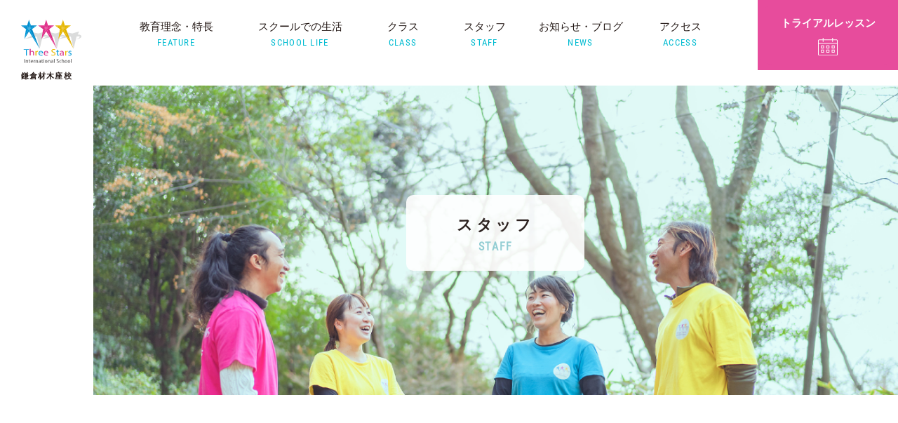

--- FILE ---
content_type: text/html; charset=UTF-8
request_url: https://kamakura-threestarsintl.com/staff/
body_size: 11834
content:
<!DOCTYPE html>
<html lang="ja">
  <head>
    <meta charset="UTF-8" />
    <meta http-equiv="X-UA-Compatible" content="IE=edge" />
    <meta name="viewport" content="width=device-width, initial-scale=1.0" />
    <meta content="IE=edge" http-equiv="X-UA-Compatible" />
    	<style>img:is([sizes="auto" i], [sizes^="auto," i]) { contain-intrinsic-size: 3000px 1500px }</style>
	
		<!-- All in One SEO 4.9.0 - aioseo.com -->
		<title>鎌倉スリースターズインターナショナルスクールの先生</title>
	<meta name="description" content="担任は外国人。国際色豊かな教師陣がオールイングリッシュ環境で授業を行います。約1か月で英語が理解できるように！また、ランチは栄養士と調理師が栄養を考えた和食中心の献立。自校調理になりますので出来立てホッカホッカみんなで頂きます。" />
	<meta name="robots" content="max-image-preview:large" />
	<link rel="canonical" href="https://kamakura-threestarsintl.com/staff/" />
	<meta name="generator" content="All in One SEO (AIOSEO) 4.9.0" />
		<meta property="og:locale" content="ja_JP" />
		<meta property="og:site_name" content="スリースターズインターナショナルスクール 鎌倉材木座校 - スリースターズインターナショナルスクール 鎌倉材木座校" />
		<meta property="og:type" content="article" />
		<meta property="og:title" content="鎌倉スリースターズインターナショナルスクールの先生" />
		<meta property="og:description" content="担任は外国人。国際色豊かな教師陣がオールイングリッシュ環境で授業を行います。約1か月で英語が理解できるように！また、ランチは栄養士と調理師が栄養を考えた和食中心の献立。自校調理になりますので出来立てホッカホッカみんなで頂きます。" />
		<meta property="og:url" content="https://kamakura-threestarsintl.com/staff/" />
		<meta property="og:image" content="https://kamakura-threestarsintl.com/wp-content/uploads/2023/03/fb.jpg" />
		<meta property="og:image:secure_url" content="https://kamakura-threestarsintl.com/wp-content/uploads/2023/03/fb.jpg" />
		<meta property="og:image:width" content="1642" />
		<meta property="og:image:height" content="858" />
		<meta property="article:published_time" content="2022-04-26T02:21:36+00:00" />
		<meta property="article:modified_time" content="2024-11-29T01:50:08+00:00" />
		<meta property="article:publisher" content="https://www.facebook.com/people/Three-Stars-International-School-/100086664354902/" />
		<meta name="twitter:card" content="summary" />
		<meta name="twitter:title" content="鎌倉スリースターズインターナショナルスクールの先生" />
		<meta name="twitter:description" content="担任は外国人。国際色豊かな教師陣がオールイングリッシュ環境で授業を行います。約1か月で英語が理解できるように！また、ランチは栄養士と調理師が栄養を考えた和食中心の献立。自校調理になりますので出来立てホッカホッカみんなで頂きます。" />
		<meta name="twitter:image" content="https://kamakura-threestarsintl.com/wp-content/uploads/2023/03/fb-1.jpg" />
		<script type="application/ld+json" class="aioseo-schema">
			{"@context":"https:\/\/schema.org","@graph":[{"@type":"BreadcrumbList","@id":"https:\/\/kamakura-threestarsintl.com\/staff\/#breadcrumblist","itemListElement":[{"@type":"ListItem","@id":"https:\/\/kamakura-threestarsintl.com#listItem","position":1,"name":"\u30db\u30fc\u30e0","item":"https:\/\/kamakura-threestarsintl.com","nextItem":{"@type":"ListItem","@id":"https:\/\/kamakura-threestarsintl.com\/staff\/#listItem","name":"\u30b9\u30bf\u30c3\u30d5"}},{"@type":"ListItem","@id":"https:\/\/kamakura-threestarsintl.com\/staff\/#listItem","position":2,"name":"\u30b9\u30bf\u30c3\u30d5","previousItem":{"@type":"ListItem","@id":"https:\/\/kamakura-threestarsintl.com#listItem","name":"\u30db\u30fc\u30e0"}}]},{"@type":"Organization","@id":"https:\/\/kamakura-threestarsintl.com\/#organization","name":"\u30b9\u30ea\u30fc\u30b9\u30bf\u30fc\u30ba\u30a4\u30f3\u30bf\u30fc\u30ca\u30b7\u30e7\u30ca\u30eb\u30b9\u30af\u30fc\u30eb \u938c\u5009\u6750\u6728\u5ea7\u6821","description":"\u30b9\u30ea\u30fc\u30b9\u30bf\u30fc\u30ba\u30a4\u30f3\u30bf\u30fc\u30ca\u30b7\u30e7\u30ca\u30eb\u30b9\u30af\u30fc\u30eb \u938c\u5009\u6750\u6728\u5ea7\u6821","url":"https:\/\/kamakura-threestarsintl.com\/","telephone":"+81467405245","logo":{"@type":"ImageObject","url":"https:\/\/kamakura-threestarsintl.com\/wp-content\/uploads\/2023\/03\/star.jpg","@id":"https:\/\/kamakura-threestarsintl.com\/staff\/#organizationLogo","width":552,"height":528},"image":{"@id":"https:\/\/kamakura-threestarsintl.com\/staff\/#organizationLogo"},"sameAs":["https:\/\/www.facebook.com\/people\/Three-Stars-International-School-\/100086664354902\/","https:\/\/www.instagram.com\/threestarskamakura\/"]},{"@type":"WebPage","@id":"https:\/\/kamakura-threestarsintl.com\/staff\/#webpage","url":"https:\/\/kamakura-threestarsintl.com\/staff\/","name":"\u938c\u5009\u30b9\u30ea\u30fc\u30b9\u30bf\u30fc\u30ba\u30a4\u30f3\u30bf\u30fc\u30ca\u30b7\u30e7\u30ca\u30eb\u30b9\u30af\u30fc\u30eb\u306e\u5148\u751f","description":"\u62c5\u4efb\u306f\u5916\u56fd\u4eba\u3002\u56fd\u969b\u8272\u8c4a\u304b\u306a\u6559\u5e2b\u9663\u304c\u30aa\u30fc\u30eb\u30a4\u30f3\u30b0\u30ea\u30c3\u30b7\u30e5\u74b0\u5883\u3067\u6388\u696d\u3092\u884c\u3044\u307e\u3059\u3002\u7d041\u304b\u6708\u3067\u82f1\u8a9e\u304c\u7406\u89e3\u3067\u304d\u308b\u3088\u3046\u306b\uff01\u307e\u305f\u3001\u30e9\u30f3\u30c1\u306f\u6804\u990a\u58eb\u3068\u8abf\u7406\u5e2b\u304c\u6804\u990a\u3092\u8003\u3048\u305f\u548c\u98df\u4e2d\u5fc3\u306e\u732e\u7acb\u3002\u81ea\u6821\u8abf\u7406\u306b\u306a\u308a\u307e\u3059\u306e\u3067\u51fa\u6765\u7acb\u3066\u30db\u30c3\u30ab\u30db\u30c3\u30ab\u307f\u3093\u306a\u3067\u9802\u304d\u307e\u3059\u3002","inLanguage":"ja","isPartOf":{"@id":"https:\/\/kamakura-threestarsintl.com\/#website"},"breadcrumb":{"@id":"https:\/\/kamakura-threestarsintl.com\/staff\/#breadcrumblist"},"datePublished":"2022-04-26T11:21:36+09:00","dateModified":"2024-11-29T10:50:08+09:00"},{"@type":"WebSite","@id":"https:\/\/kamakura-threestarsintl.com\/#website","url":"https:\/\/kamakura-threestarsintl.com\/","name":"\u938c\u5009\u30b9\u30ea\u30fc\u30b9\u30bf\u30fc\u30ba\u30a4\u30f3\u30bf\u30fc\u30ca\u30b7\u30e7\u30ca\u30eb\u30b9\u30af\u30fc\u30eb \u938c\u5009\u6750\u6728\u5ea7\u6821","alternateName":"kamakura-threestarsintl","description":"\u30b9\u30ea\u30fc\u30b9\u30bf\u30fc\u30ba\u30a4\u30f3\u30bf\u30fc\u30ca\u30b7\u30e7\u30ca\u30eb\u30b9\u30af\u30fc\u30eb \u938c\u5009\u6750\u6728\u5ea7\u6821","inLanguage":"ja","publisher":{"@id":"https:\/\/kamakura-threestarsintl.com\/#organization"}}]}
		</script>
		<!-- All in One SEO -->

  
    <link rel="stylesheet" href="https://kamakura-threestarsintl.com/wp-content/themes/threestars/assets/css/swiper-bundle.min.css" />
    <link rel="stylesheet" href="https://kamakura-threestarsintl.com/wp-content/themes/threestars/assets/css/style.css" />
	<link rel="shortcut icon" href="https://kamakura-threestarsintl.com/wp-content/themes/threestars/favicon.ico" type="image/vnd.microsoft.icon">
	  
    <script src="https://ajax.googleapis.com/ajax/libs/jquery/3.6.0/jquery.min.js" defer></script>
    <script src="https://kamakura-threestarsintl.com/wp-content/themes/threestars/assets/js/jquery.arctext.js" defer></script>
    <script src="https://kamakura-threestarsintl.com/wp-content/themes/threestars/assets/js/swiper-bundle.min.js" defer></script>
    <script src="https://cdn.jsdelivr.net/npm/viewport-extra@2.1.4/dist/iife/viewport-extra.min.js" defer></script>
    <script src="https://kamakura-threestarsintl.com/wp-content/themes/threestars/assets/js/bundle.js" defer></script>
  </head>
  <body>
    <!-- header-->
    <header class="header js-fadein _delay3">
      <div class="header__inner">
        <a class="logoSet" href="https://kamakura-threestarsintl.com">
          <div class="logo">
            <picture>
              <source srcset="https://kamakura-threestarsintl.com/wp-content/themes/threestars/assets/img/common/logo_sp.svg" media="(max-width: 1200px)" width="100" height="35" />
              <img src="https://kamakura-threestarsintl.com/wp-content/themes/threestars/assets/img/common/logo.svg" alt="three stars international school" decoding="async" width="86" height="62" />
            </picture>
          </div>
          <p class="siteTitle">鎌倉材木座校</p></a
        >
        <div class="spmenu js-open-menu-target">
          <nav class="gnav">
            <ul class="gnav__list">
              <li class="gnav__item js-menu-scope">
                <div class="js-menu-trigger">
                  <a class="gnav__link" href="/feature">教育理念・特長<span>feature</span></a>
                </div>
                <ul class="gnav__subMenu js-menu-target">
                  <li><a class="_starIcon" href="/feature#a-philosophy">教育理念</a></li>
                  <li><a class="_starIcon" href="/feature#a-message">園長からのメッセージ</a></li>
                  <li><a class="_starIcon" href="/feature#a-feature">スクールの特色</a></li>
                </ul>
              </li>
              <li class="gnav__item js-menu-scope">
                <div class="js-menu-trigger">
                  <a class="gnav__link" href="/school">スクールでの生活<span>school life</span></a>
                </div>
                <ul class="gnav__subMenu js-menu-target">
                  <li><a class="_starIcon" href="/school/#a-day">1日のスケジュール</a></li>
                  <li><a class="_starIcon" href="/school/#a-event">年間行事</a></li>
                  <li><a class="_starIcon" href="/school/#a-facility">施設案内</a></li>
                </ul>
              </li>
              <li class="gnav__item">
                <a class="gnav__link" href="/class">クラス<span>class</span></a>
              </li>
              <li class="gnav__item">
                <a class="gnav__link" href="/staff">スタッフ<span>staff</span></a>
              </li>
              <li class="gnav__item">
                <a class="gnav__link" href="/blog"> お知らせ・ブログ<span>news</span></a>
              </li>
              <li class="gnav__item">
                <a class="gnav__link" href="/access">アクセス<span>access</span></a>
              </li>
            </ul>
          </nav>
         <div class="header__btn _sp"><a class="btn btn--action btn--cv" href="mailto:&#x74;&#x68;&#x72;&#x65;&#x65;&#x73;&#x74;&#x61;&#x72;&#x73;&#x6b;&#x61;&#x6d;&#x61;&#x6b;&#x75;&#x72;&#x61;&#x40;&#x67;&#x6d;&#x61;&#x69;&#x6c;&#x2e;&#x63;&#x6f;&#x6d;&#x20;">メールでのお問い合わせ</a><a href="https://threestarsintl.com/ja/enrollment/" target="_blank" class="btn btn--action">トライアルレッスン</a></div>
          <div class="header__sns text-center">
            <a href="https://instagram.com/threestarskamakura" target="_blank"><img src="https://kamakura-threestarsintl.com/wp-content/themes/threestars/assets/img/common/icon_insta.svg" alt="instagram" decoding="async" width="32" height="32" /></a><a href="https://www.facebook.com/profile.php?id=100086664354902" target="_blank"><img src="https://kamakura-threestarsintl.com/wp-content/themes/threestars/assets/img/common/icon_facebook.svg" alt="facebook" decoding="async" width="32" height="32" /></a>
          </div>
        </div>
        <div class="header__btn _pc"><a href="https://threestarsintl.com/ja/enrollment/" target="_blank" class="btn btn--action">トライアルレッスン</a></div>
        <button class="header-menu-button js-open-menu-trigger" type="button">
          <span class="header-menu-button__lines"><span class="header-menu-button__line header-menu-button__line--top"></span><span class="header-menu-button__line header-menu-button__line--center"></span><span class="header-menu-button__line header-menu-button__line--bottom"></span></span>
        </button>
      </div>
    </header>
	<main>
<div class="page-header mv js-fadein">
<h1 class="page-header__title heading"><span class="heading__main">スタッフ</span><span class="heading__sub">STAFF</span></h1>
<div class="page-header__img"><picture> <source srcset="https://kamakura-threestarsintl.com/wp-content/themes/threestars/assets/img/staff/mv_sp.jpg" media="(max-width: 768px)" /></picture><br />
<div><img src="https://kamakura-threestarsintl.com/wp-content/themes/threestars/assets/img/staff/mv.jpg" alt="" width="2500" height="960" /></div></div>
</div>
<section id="staff" class="schedule">
	

  <!-- 先生・マキシム -->
    <div class="inner01 js-fadein">
      <div class="box arrange right_150" id="staff24">
        <div class="box_left"><img src="https://kamakura-threestarsintl.com/wp-content/themes/threestars/assets/img/staff/staff_20_left.png" alt="マキシム" /></div>
        <div class="box_right">
          <h2><span class="director">先生</span>マキシム<span class="en_name">Maxime Boyer</span></h2>
          <div class="text_ara">My name is Maxime. I was born in France. I have traveled and lived in many countries like the USA, the UK, Italy, and China. I have been living in Japan for 11 years now.<br>Kamakura is a very beautiful and peaceful place.<br>I recommend taking a long walk or a bike ride to enjoy the nature in this area!
          </div>
          <div class="text_ara_second">経験がたくさんあるフランス人の先生です。とてもアーティスティックな先生なので、美術の時間に子どもたちが作る作品は素敵なものばかり。優しくて、アカデミックなクラスも上手に教えてくれます。</div>
          <ul class="staff_holiday arrange title-blue">
            <li>
              <dl>
                <dt>休日の過ごし方は？</dt>
                <dd>大人の人たちに絵を教えています</dd>
              </dl>
            </li>
            <li>
              <dl>
                <dt>鎌倉に来たらココ！</dt>
                <dd>由比ガ浜ビーチ、鶴岡八幡宮、ガラス工房</dd>
              </dl>
            </li>
          </ul>
        </div>
      </div>
    </div>
	
	      <!-- 先生・リズ-->
      <div class="inner01 js-fadein">
      <div class="box arrange left_150" id="staff23">
        <div class="box_left"><img src="https://kamakura-threestarsintl.com/wp-content/themes/threestars/assets/img/staff/staff_21_right.png" alt="リズ" /></div>
        <div class="box_right">
          <h2><span class="director">先生</span>リズ<span class="en_name">Lise Defourneau</span></h2>
          <div class="text_ara">My name is Lise. I’m 31 years old and I’m from France. I moved to Japan last year.<br>In my free time, I love spending time by the sea.<br>I really like Kamakura because it has beautiful nature, nice buildings, and charming little streets.<br>Every time I walk around, I discover something new!
          </div>
          <div class="text_ara_second">とっても優しくて、子どもが大好きなフランス人の先生です。とっても周りがよく見えている先生なので、校外学習やおでかけの時も心強いです。サーフィンも好きなので、アクティブな先生です。</div>
          <ul class="staff_holiday arrange title-pink">
            <li>
              <dl>
                <dt>休日の過ごし方は？</dt>
                <dd>サーフィン、DIY（手作りの工作や修理）</dd>
              </dl>
            </li>
            <li>
              <dl>
                <dt>鎌倉に来たらココ！</dt>
                <dd>建物や小さな路地、稲村ヶ崎で見る夕日</dd>
              </dl>
            </li>
          </ul>
        </div>
      </div>
    </div>
	
	      <!-- 先生・ジャスミン -->
      <div class="inner01 js-fadein">
      <div class="box arrange right_150" id="staff03">
        <div class="box_left"><img src="https://kamakura-threestarsintl.com/wp-content/themes/threestars/assets/img/staff/staff_22_left.png" alt="Jasmin Agustin " /></div>
        <div class="box_right">
          <h2><span class="director">先生</span>ジャスミン<span class="en_name">Jasmin Agustin</span></h2>
          <div class="text_ara">Hello, my name is Jasmin and I am from California!<br>It's always a pleasure being able to work with the students, parents, and staff here at Three Stars Kamakura!<br>I hope to be able to inspire those around me to be kind to one another and oneself, and to look toward a future filled with love for all, and love for this Earth that we live in!
          </div>
          <div class="text_ara_second">とっても明るく元気な先生です！子どもが大好きで、いつも「So Cute～♡」ってかわいい子どもたちにデレデレです。ピアノとお歌がとても上手なので、朝のリトミックの時間やクラス中もお歌や音楽で子どもたちを楽しませてくれています。よろしくお願いします！</div>
          <ul class="staff_holiday arrange title-pink">
            <li>
              <dl>
                <dt>休日の過ごし方は？</dt>
                <dd>カフェ巡り、公園やビーチでのピクニック、執筆、読書</dd>
              </dl>
            </li>
            <li>
              <dl>
                <dt>鎌倉に来たらココ！</dt>
                <dd>かわいいカフェ、寺社仏閣、由比ヶ浜ビーチ</dd>
              </dl>
            </li>
          </ul>
        </div>
      </div>
    </div>

		
    <!-- 先生・メイ -->
    <div class="inner01 js-fadein">
      <div class="box arrange left_150" id="staff22">
        <div class="box_left"><img src="https://kamakura-threestarsintl.com/wp-content/themes/threestars/assets/img/staff/staff_23_right.png" alt="メイ" /></div>
        <div class="box_right">
          <h2><span class="director">先生</span>メイ<span class="en_name">Yhumay Morita</span></h2>
          <div class="text_ara">Hello, everyone! My name is Yhumay but you can call me May.<br>I have more than 7 years of teaching experience in Japan.<br>I started as a volunteer teacher at the age of 14, and since then, I have always loved teaching young learners and watching them learn new things as they grow!
          </div>
          <div class="text_ara_second">子どもたちが大好きで、とっても元気な先生です！日々保育の現場で起こる子どもたちのおもしろいハプニングや、可愛らしい発言などをいつも先生たちにシェアしながら「Sooooo  cute ♡」と言っています。</div>
          <ul class="staff_holiday arrange title-pink">
            <li>
              <dl>
                <dt>休日の過ごし方は？</dt>
                <dd>テレビを見たり、ビデオゲームをするのが大好き。制作をしたり編み物も大好きな趣味のひとつ</dd>
              </dl>
            </li>
            <li>
              <dl>
                <dt>鎌倉に来たらココ！</dt>
                <dd>近代文化の中にも歴史を垣間見れる古い神社や寺院が佇んでいる場所</dd>
              </dl>
            </li>
          </ul>
        </div>
      </div>
    </div>
	
	        <!-- 保育士・関口ほのか -->
        <div class="inner01 js-fadein">
      <div class="box arrange right_150" id="staff04">
        <div class="box_left"><img src="https://kamakura-threestarsintl.com/wp-content/themes/threestars/assets/img/staff/staff_01_08_left.png" alt="Honoka Sekiguchi" /></div>
        <div class="box_right">
          <h2><span class="director">保育士</span>関口 穂ノ香<span class="en_name">Honoka Sekiguchi </span></h2>
          <div class="text_ara">みなさん、こんにちは。<br>温かくのびのびとした雰囲気の中で、一人ひとりが自分らしく輝けるよう、精一杯サポートしていきます。<br>笑顔あふれる時間を、Three Stars で一緒に過ごしましょう！
          </div>
          <div class="text_ara_second">保育園や幼稚園での保育経験もあり、オーストラリアのブリスベンにワーキングホリデーに行っていた経験もあります。子どもが大好きで、とってもアクティブな楽しい保育士さんです。よろしくお願いします！</div>
          <ul class="staff_holiday arrange title-pink">
            <li>
              <dl>
                <dt>休日の過ごし方は？</dt>
                <dd>マラソン、ウクレレ・サックス演奏、ペインティング</dd>
              </dl>
            </li>
            <li>
              <dl>
                <dt>鎌倉に来たらココ！</dt>
                <dd>美味しいコーヒーショップ</dd>
              </dl>
            </li>
          </ul>
        </div>
      </div>
    </div>
	
    <!-- 保育士・カコ -->
    <div class="inner01 js-fadein">
      <div class="box arrange left_150" id="staff21">
        <div class="box_left"><img src="https://kamakura-threestarsintl.com/wp-content/themes/threestars/assets/img/staff/staff_24_right.png" alt="カコ" /></div>
        <div class="box_right">
          <h2><span class="director">保育士</span>カコ<span class="en_name">Kazuko Tsushima</span></h2>
          <div class="text_ara">こんにちは！Kakoです。<br>幼稚園や保育園でずっとお仕事してきましたが、大好きな英語を生かしてインターナショナルスクールへ転職して今に至ります。<br>ビーチの近くのスリースターズで、子どもたちと毎日遊ぶのが楽しみです！</div>
          <div class="text_ara_second">バイリンガルの保育士さんです。火曜日の午後には、Japanese class で日本語を教えてくれたり、日本の行事の意味・由来なども紹介してくれています。サーファーでもあり海大好きな人なので、子どもたちと同じテンションで自然の中で保育してくれています！</div>
          <ul class="staff_holiday arrange title-pink">
            <li>
              <dl>
                <dt>休日の過ごし方は？</dt>
                <dd>ウインドサーフィン、SUP、ウクレレ、ハワイアンスラッキーギター、歌</dd>
              </dl>
            </li>
            <li>
              <dl>
                <dt>鎌倉に来たらココ！</dt>
                <dd>美味しいご飯やさん、美容院もおすすめ！</dd>
              </dl>
            </li>
          </ul>
        </div>
      </div>
    </div>
	
	    <!-- インストラクター・しん -->
    <div class="inner01 js-fadein">
      <div class="box arrange right_150" id="staff07">
        <div class="box_left"><img src="https://kamakura-threestarsintl.com/wp-content/themes/threestars/assets/img/staff/staff_25_left.png" alt="原 伸輔" /></div>
        <div class="box_right">
          <h2><span class="director">インストラクター</span>原 伸輔<span class="en_name">Shinsuke Hara</span></h2>
          <div class="text_ara">海と緑に囲まれた材木座で自然と共に遊び学びましょう～</div>
          <div class="text_ara_second">磯遊び、竹林、ビーチ、サーフィンなどのアクティビティのインストラクターです！子どもが大好きでおもしろい先生です！片瀬海岸に２０年在住でワイルドなベテランです。なんでもきいてくださいね☆</div>
          <ul class="staff_holiday arrange title-blue">
            <li>
              <dl>
                <dt>休日の過ごし方は？</dt>
                <dd>自分の子どもと遊ぶ</dd>
              </dl>
            </li>
            <li>
              <dl>
                <dt>鎌倉に来たらココ！</dt>
                <dd>素敵な街並みと素敵な人達</dd>
              </dl>
            </li>
          </ul>
        </div>
      </div>
    </div>
	
		    <!-- 調理係・アツコ -->
    <div class="inner01 js-fadein">
      <div class="box arrange left_150" id="staff20">
        <div class="box_left"><img src="https://kamakura-threestarsintl.com/wp-content/themes/threestars/assets/img/staff/staff_26_right.png" alt="アツコ" /></div>
        <div class="box_right">
          <h2><span class="director">調理係</span>アツコ<span class="en_name">Atsuko Toyokawa</span></h2>
          <div class="text_ara">子供達の「美味しいかった！」の言葉で楽しく作ってます。</div>
          <div class="text_ara_second">食品のラベルを細かく見て添加物など入っていない食材や調味料を選んでくれているので、子どもたちの食の安全をいつも守ってくれています。
毎週何が収穫できるかわからない自然栽培のお野菜も、工夫して献立に入れておいしいランチを作ってくれています。</div>
          <ul class="staff_holiday arrange title-pink">
            <li>
              <dl>
                <dt>休日の過ごし方は？</dt>
                <dd>パン作り</dd>
              </dl>
            </li>
            <li>
              <dl>
                <dt>鎌倉に来たらココ！</dt>
                <dd>お抹茶とお菓子をいただきながら一条恵観山荘でゆったり</dd>
              </dl>
            </li>
          </ul>
        </div>
      </div>
    </div>
		

    <!-- 園長・いおり -->
    <div class="inner01 js-fadein">
      <div class="box arrange right_150" id="staff08">
        <div class="box_left"><img src="https://kamakura-threestarsintl.com/wp-content/themes/threestars/assets/img/staff/staf_04.png" alt="折本 伊織" /></div>
        <div class="box_right">
          <h2><span class="director">園長</span>折本 依桜里<span class="en_name">Iori Orimoto</span></h2>
          <div class="text_ara">大自然の中でのびやかにたくさん遊び、日本の歴史と四季を感じながら日本人としての感性を磨ける唯一のインターナショナルスクールです！英語力もネイティブの子どもたちに劣らないレベルにまで持っていけます！かわいい子どもたちと楽しい日々を過ごせることを、教師・スタッフ一同とても楽しみにしています☆<br><br>
            【学歴】<br>
            <ul class="background">
              <li>・千葉県立船橋高等学校在学中、2年生の1年間アメリカミシガン州の現地高校に留学</li>
              <li>・帰国して翌年4月に青山学院大学英文学科に入学<br>
                同年9月に上智大学比較文化学部比較文化学科に入学、在学中に1年間フィラデルフィアの私立大学に留学</li>
              <li>・帰国後大学卒業までの間、進学塾講師としてアルバイト<br>同時に神田外語学院に短期で通い、J-SHINEという幼児から小学校6年生までの子どもたちに英語を教えることができる資格を取得</li>
              <li>・母の経営する保育園で7年間勤務中、国家試験で保育士資格取得、各年齢のクラス担任をうけもつ。<br>毎週、年齢に沿った内容の英語クラスを任されていました</li>
            </ul>
          </div>
          <div class="text_ara_second">いつも遊びを追求している、とってもパワフルな園長です！いつもアンテナを張り巡らし、「わくわく」「どきどき」するようなことがあると、いつでもどこでもスクールバスで連れて行ってくれます☆オーガニックの畑も土からこだわってやっているマニアックなところもあり、子どもたちのパワーに負けないバイタリティーの持ち主です☆</div>
          <ul class="staff_holiday arrange title-pink">
            <li>
              <dl>
                <dt>休日の過ごし方は？</dt>
                <dd>ヨガ、ビーチ散歩、子ども達と遊びにお出かけ</dd>
              </dl>
            </li>
            <li>
              <dl>
                <dt>鎌倉に来たらココ！</dt>
                <dd>荘厳にそびえたつ富士山、長谷寺</dd>
              </dl>
            </li>
          </ul>
        </div>
      </div>
    </div>
</section>
    
    </main>
 <aside class="cvArea">
        <div class="cvArea__head">
          <div class="cvArea__logo"><img src="https://kamakura-threestarsintl.com/wp-content/themes/threestars/assets/img/common/logo_name.svg" alt="" loading="lazy" width="85" height="11" /></div>
          <h2 class="cvArea__ttl">お気軽に<br />ご見学ください</h2>
        </div>
        <p class="cvArea__text">スリースターズインターナショナルスクールについてもっと知りたい！<br />実際にスクールを体験してみたい！<br />そんな方は是非トライアルレッスンをお申し込みください。</p>
        <a href="https://docs.google.com/forms/d/e/1FAIpQLSd5HMO5DaMyrDleHK6CtHEDkzw1pTTWxKTncMoXSsdZwQhv0A/viewform" target="_blank" class="btn btn--action btn--center">トライアルレッスンを申し込む</a>
        <div class="star _gdright"><img class="anim-scaling" src="https://kamakura-threestarsintl.com/wp-content/themes/threestars/assets/img/star_g02.svg" alt="" loading="lazy" width="19" height="23" /></div>
        <div class="star _svright"><img class="anim-scaling2" src="https://kamakura-threestarsintl.com/wp-content/themes/threestars/assets/img/star_s02.svg" alt="" loading="lazy" width="23" height="30" /></div>
      </aside>
    <div class="footer-pagetop sp"><a class="footer-pagetop__link js-pagetop" href="#">top</a></div>
    <div class="fixdBtnWrap">
      <div class="fixdBtn js-animation _delay6 sp">
        <p>Follow us</p>
        <a href="https://www.instagram.com/threestarskamakura/" target="_blank" class="fixdBtn__link"><img src="https://kamakura-threestarsintl.com/wp-content/themes/threestars/assets/img/common/icon_insta.svg" alt="instagram" decoding="async" width="28" height="28" /></a><a href="https://www.facebook.com/people/Three-Stars-International-School-%E9%8E%8C%E5%80%89%E6%9D%90%E6%9C%A8%E5%BA%A7%E6%A0%A1/100086664354902/" target="_blank" class="fixdBtn__link"><img src="https://kamakura-threestarsintl.com/wp-content/themes/threestars/assets/img/common/icon_facebook.svg" alt="facebook" decoding="async" width="28" height="28" /></a>
      </div>
    </div>
    <footer class="footer">
      <div class="footer-pagetop pc"><a class="footer-pagetop__link js-pagetop" href="#">top</a></div>
      <div class="container footer__wrap">
        <div class="footer__detail">
          <div class="logoSet">
            <div class="logo"><img src="https://kamakura-threestarsintl.com/wp-content/themes/threestars/assets/img/common/logo.svg" alt="three stars" loading="lazy" width="107" height="78" /></div>
            <p class="siteTitle">鎌倉材木座校</p>
          </div>
          <address class="address">
            <p>Three Stars International School 鎌倉材木座校<br />〒 248-0013&emsp; 鎌倉市材木座3-17-13&emsp;<a class="access" href="https://goo.gl/maps/o7jzATXHqfn2vAZ28" target="_blank">ACCESS</a></p>
            <a class="tel" href="tel:+TEL:0467-40-5245">TEL: 0467-40-5245</a>
          </address>
          <div class="footer__detailBtns sp"><a class="btn btn--action btn--cv" href="mailto:&#x74;&#x68;&#x72;&#x65;&#x65;&#x73;&#x74;&#x61;&#x72;&#x73;&#x6b;&#x61;&#x6d;&#x61;&#x6b;&#x75;&#x72;&#x61;&#x40;&#x67;&#x6d;&#x61;&#x69;&#x6c;&#x2e;&#x63;&#x6f;&#x6d;&#x20;">メールでのお問い合わせ</a><a href="https://kamakura-threestarsintl.com/" target="_blank" class="btn btn--action">トライアルレッスン</a></div>
        </div>
        <div class="footer__navWrap">
          <div class="footer__nav sp">
            <ul class="ftgnav">
              <li class="ftgnav__item _starIcon">
                教育方針・特長
                <ul class="ftgnav__sub">
                  <li><a href="/feature#a-philosophy">-教育理念</a></li>
                  <li><a href="/feature#a-message">-園長からのメッセージ</a></li>
                  <li><a href="/feature#a-feature">-スクールの特色</a></li>
                </ul>
              </li>
            </ul>
            <ul class="ftgnav">
              <li class="ftgnav__item _starIcon">
                スクールのこと
                <ul class="ftgnav__sub">
                  <li><a href="/school/#a-day">-1日のスケジュール</a></li>
                  <li><a href="/school/#a-event">-年間行事</a></li>
                  <li><a href="/school/#a-facility">-施設案内</a></li>
                </ul>
              </li>
            </ul>
            <ul class="ftgnav">
              <li class="ftgnav__item _starIcon"><a href="/class"> クラス</a></li>
              <li class="ftgnav__item _starIcon"><a href="/staff"> スタッフ</a></li>
              <li class="ftgnav__item _starIcon"><a href="/blog"> お知らせ・ブログ</a></li>
              <li class="ftgnav__item _starIcon"><a href="/access"> アクセス</a></li>
            </ul>
          </div>
          <div class="footer__btm">
            <div class="footer__link">
              <p class="_starIcon">姉妹校</p>
              <a href="https://threestarsintl.com/ja/" target="_blank">Three Stars International School 川崎校</a>
            </div>
            <p class="copyright"><small translate="no">© threestarskamakura All Rights Reserved</small></p>
          </div>
        </div>
      </div>
    </footer>
<script type="speculationrules">
{"prefetch":[{"source":"document","where":{"and":[{"href_matches":"\/*"},{"not":{"href_matches":["\/wp-*.php","\/wp-admin\/*","\/wp-content\/uploads\/*","\/wp-content\/*","\/wp-content\/plugins\/*","\/wp-content\/themes\/threestars\/*","\/*\\?(.+)"]}},{"not":{"selector_matches":"a[rel~=\"nofollow\"]"}},{"not":{"selector_matches":".no-prefetch, .no-prefetch a"}}]},"eagerness":"conservative"}]}
</script>
<link rel='stylesheet' id='wp-block-library-css' href='https://kamakura-threestarsintl.com/wp-includes/css/dist/block-library/style.min.css?ver=6.8.3' type='text/css' media='all' />
<style id='classic-theme-styles-inline-css' type='text/css'>
/*! This file is auto-generated */
.wp-block-button__link{color:#fff;background-color:#32373c;border-radius:9999px;box-shadow:none;text-decoration:none;padding:calc(.667em + 2px) calc(1.333em + 2px);font-size:1.125em}.wp-block-file__button{background:#32373c;color:#fff;text-decoration:none}
</style>
<link rel='stylesheet' id='aioseo/css/src/vue/standalone/blocks/table-of-contents/global.scss-css' href='https://kamakura-threestarsintl.com/wp-content/plugins/all-in-one-seo-pack/dist/Lite/assets/css/table-of-contents/global.e90f6d47.css?ver=4.9.0' type='text/css' media='all' />
<style id='global-styles-inline-css' type='text/css'>
:root{--wp--preset--aspect-ratio--square: 1;--wp--preset--aspect-ratio--4-3: 4/3;--wp--preset--aspect-ratio--3-4: 3/4;--wp--preset--aspect-ratio--3-2: 3/2;--wp--preset--aspect-ratio--2-3: 2/3;--wp--preset--aspect-ratio--16-9: 16/9;--wp--preset--aspect-ratio--9-16: 9/16;--wp--preset--color--black: #000000;--wp--preset--color--cyan-bluish-gray: #abb8c3;--wp--preset--color--white: #ffffff;--wp--preset--color--pale-pink: #f78da7;--wp--preset--color--vivid-red: #cf2e2e;--wp--preset--color--luminous-vivid-orange: #ff6900;--wp--preset--color--luminous-vivid-amber: #fcb900;--wp--preset--color--light-green-cyan: #7bdcb5;--wp--preset--color--vivid-green-cyan: #00d084;--wp--preset--color--pale-cyan-blue: #8ed1fc;--wp--preset--color--vivid-cyan-blue: #0693e3;--wp--preset--color--vivid-purple: #9b51e0;--wp--preset--gradient--vivid-cyan-blue-to-vivid-purple: linear-gradient(135deg,rgba(6,147,227,1) 0%,rgb(155,81,224) 100%);--wp--preset--gradient--light-green-cyan-to-vivid-green-cyan: linear-gradient(135deg,rgb(122,220,180) 0%,rgb(0,208,130) 100%);--wp--preset--gradient--luminous-vivid-amber-to-luminous-vivid-orange: linear-gradient(135deg,rgba(252,185,0,1) 0%,rgba(255,105,0,1) 100%);--wp--preset--gradient--luminous-vivid-orange-to-vivid-red: linear-gradient(135deg,rgba(255,105,0,1) 0%,rgb(207,46,46) 100%);--wp--preset--gradient--very-light-gray-to-cyan-bluish-gray: linear-gradient(135deg,rgb(238,238,238) 0%,rgb(169,184,195) 100%);--wp--preset--gradient--cool-to-warm-spectrum: linear-gradient(135deg,rgb(74,234,220) 0%,rgb(151,120,209) 20%,rgb(207,42,186) 40%,rgb(238,44,130) 60%,rgb(251,105,98) 80%,rgb(254,248,76) 100%);--wp--preset--gradient--blush-light-purple: linear-gradient(135deg,rgb(255,206,236) 0%,rgb(152,150,240) 100%);--wp--preset--gradient--blush-bordeaux: linear-gradient(135deg,rgb(254,205,165) 0%,rgb(254,45,45) 50%,rgb(107,0,62) 100%);--wp--preset--gradient--luminous-dusk: linear-gradient(135deg,rgb(255,203,112) 0%,rgb(199,81,192) 50%,rgb(65,88,208) 100%);--wp--preset--gradient--pale-ocean: linear-gradient(135deg,rgb(255,245,203) 0%,rgb(182,227,212) 50%,rgb(51,167,181) 100%);--wp--preset--gradient--electric-grass: linear-gradient(135deg,rgb(202,248,128) 0%,rgb(113,206,126) 100%);--wp--preset--gradient--midnight: linear-gradient(135deg,rgb(2,3,129) 0%,rgb(40,116,252) 100%);--wp--preset--font-size--small: 13px;--wp--preset--font-size--medium: 20px;--wp--preset--font-size--large: 36px;--wp--preset--font-size--x-large: 42px;--wp--preset--spacing--20: 0.44rem;--wp--preset--spacing--30: 0.67rem;--wp--preset--spacing--40: 1rem;--wp--preset--spacing--50: 1.5rem;--wp--preset--spacing--60: 2.25rem;--wp--preset--spacing--70: 3.38rem;--wp--preset--spacing--80: 5.06rem;--wp--preset--shadow--natural: 6px 6px 9px rgba(0, 0, 0, 0.2);--wp--preset--shadow--deep: 12px 12px 50px rgba(0, 0, 0, 0.4);--wp--preset--shadow--sharp: 6px 6px 0px rgba(0, 0, 0, 0.2);--wp--preset--shadow--outlined: 6px 6px 0px -3px rgba(255, 255, 255, 1), 6px 6px rgba(0, 0, 0, 1);--wp--preset--shadow--crisp: 6px 6px 0px rgba(0, 0, 0, 1);}:where(.is-layout-flex){gap: 0.5em;}:where(.is-layout-grid){gap: 0.5em;}body .is-layout-flex{display: flex;}.is-layout-flex{flex-wrap: wrap;align-items: center;}.is-layout-flex > :is(*, div){margin: 0;}body .is-layout-grid{display: grid;}.is-layout-grid > :is(*, div){margin: 0;}:where(.wp-block-columns.is-layout-flex){gap: 2em;}:where(.wp-block-columns.is-layout-grid){gap: 2em;}:where(.wp-block-post-template.is-layout-flex){gap: 1.25em;}:where(.wp-block-post-template.is-layout-grid){gap: 1.25em;}.has-black-color{color: var(--wp--preset--color--black) !important;}.has-cyan-bluish-gray-color{color: var(--wp--preset--color--cyan-bluish-gray) !important;}.has-white-color{color: var(--wp--preset--color--white) !important;}.has-pale-pink-color{color: var(--wp--preset--color--pale-pink) !important;}.has-vivid-red-color{color: var(--wp--preset--color--vivid-red) !important;}.has-luminous-vivid-orange-color{color: var(--wp--preset--color--luminous-vivid-orange) !important;}.has-luminous-vivid-amber-color{color: var(--wp--preset--color--luminous-vivid-amber) !important;}.has-light-green-cyan-color{color: var(--wp--preset--color--light-green-cyan) !important;}.has-vivid-green-cyan-color{color: var(--wp--preset--color--vivid-green-cyan) !important;}.has-pale-cyan-blue-color{color: var(--wp--preset--color--pale-cyan-blue) !important;}.has-vivid-cyan-blue-color{color: var(--wp--preset--color--vivid-cyan-blue) !important;}.has-vivid-purple-color{color: var(--wp--preset--color--vivid-purple) !important;}.has-black-background-color{background-color: var(--wp--preset--color--black) !important;}.has-cyan-bluish-gray-background-color{background-color: var(--wp--preset--color--cyan-bluish-gray) !important;}.has-white-background-color{background-color: var(--wp--preset--color--white) !important;}.has-pale-pink-background-color{background-color: var(--wp--preset--color--pale-pink) !important;}.has-vivid-red-background-color{background-color: var(--wp--preset--color--vivid-red) !important;}.has-luminous-vivid-orange-background-color{background-color: var(--wp--preset--color--luminous-vivid-orange) !important;}.has-luminous-vivid-amber-background-color{background-color: var(--wp--preset--color--luminous-vivid-amber) !important;}.has-light-green-cyan-background-color{background-color: var(--wp--preset--color--light-green-cyan) !important;}.has-vivid-green-cyan-background-color{background-color: var(--wp--preset--color--vivid-green-cyan) !important;}.has-pale-cyan-blue-background-color{background-color: var(--wp--preset--color--pale-cyan-blue) !important;}.has-vivid-cyan-blue-background-color{background-color: var(--wp--preset--color--vivid-cyan-blue) !important;}.has-vivid-purple-background-color{background-color: var(--wp--preset--color--vivid-purple) !important;}.has-black-border-color{border-color: var(--wp--preset--color--black) !important;}.has-cyan-bluish-gray-border-color{border-color: var(--wp--preset--color--cyan-bluish-gray) !important;}.has-white-border-color{border-color: var(--wp--preset--color--white) !important;}.has-pale-pink-border-color{border-color: var(--wp--preset--color--pale-pink) !important;}.has-vivid-red-border-color{border-color: var(--wp--preset--color--vivid-red) !important;}.has-luminous-vivid-orange-border-color{border-color: var(--wp--preset--color--luminous-vivid-orange) !important;}.has-luminous-vivid-amber-border-color{border-color: var(--wp--preset--color--luminous-vivid-amber) !important;}.has-light-green-cyan-border-color{border-color: var(--wp--preset--color--light-green-cyan) !important;}.has-vivid-green-cyan-border-color{border-color: var(--wp--preset--color--vivid-green-cyan) !important;}.has-pale-cyan-blue-border-color{border-color: var(--wp--preset--color--pale-cyan-blue) !important;}.has-vivid-cyan-blue-border-color{border-color: var(--wp--preset--color--vivid-cyan-blue) !important;}.has-vivid-purple-border-color{border-color: var(--wp--preset--color--vivid-purple) !important;}.has-vivid-cyan-blue-to-vivid-purple-gradient-background{background: var(--wp--preset--gradient--vivid-cyan-blue-to-vivid-purple) !important;}.has-light-green-cyan-to-vivid-green-cyan-gradient-background{background: var(--wp--preset--gradient--light-green-cyan-to-vivid-green-cyan) !important;}.has-luminous-vivid-amber-to-luminous-vivid-orange-gradient-background{background: var(--wp--preset--gradient--luminous-vivid-amber-to-luminous-vivid-orange) !important;}.has-luminous-vivid-orange-to-vivid-red-gradient-background{background: var(--wp--preset--gradient--luminous-vivid-orange-to-vivid-red) !important;}.has-very-light-gray-to-cyan-bluish-gray-gradient-background{background: var(--wp--preset--gradient--very-light-gray-to-cyan-bluish-gray) !important;}.has-cool-to-warm-spectrum-gradient-background{background: var(--wp--preset--gradient--cool-to-warm-spectrum) !important;}.has-blush-light-purple-gradient-background{background: var(--wp--preset--gradient--blush-light-purple) !important;}.has-blush-bordeaux-gradient-background{background: var(--wp--preset--gradient--blush-bordeaux) !important;}.has-luminous-dusk-gradient-background{background: var(--wp--preset--gradient--luminous-dusk) !important;}.has-pale-ocean-gradient-background{background: var(--wp--preset--gradient--pale-ocean) !important;}.has-electric-grass-gradient-background{background: var(--wp--preset--gradient--electric-grass) !important;}.has-midnight-gradient-background{background: var(--wp--preset--gradient--midnight) !important;}.has-small-font-size{font-size: var(--wp--preset--font-size--small) !important;}.has-medium-font-size{font-size: var(--wp--preset--font-size--medium) !important;}.has-large-font-size{font-size: var(--wp--preset--font-size--large) !important;}.has-x-large-font-size{font-size: var(--wp--preset--font-size--x-large) !important;}
:where(.wp-block-post-template.is-layout-flex){gap: 1.25em;}:where(.wp-block-post-template.is-layout-grid){gap: 1.25em;}
:where(.wp-block-columns.is-layout-flex){gap: 2em;}:where(.wp-block-columns.is-layout-grid){gap: 2em;}
:root :where(.wp-block-pullquote){font-size: 1.5em;line-height: 1.6;}
</style>
<script type="module"  src="https://kamakura-threestarsintl.com/wp-content/plugins/all-in-one-seo-pack/dist/Lite/assets/table-of-contents.95d0dfce.js?ver=4.9.0" id="aioseo/js/src/vue/standalone/blocks/table-of-contents/frontend.js-js"></script>
  </body>
</html>


--- FILE ---
content_type: text/css
request_url: https://kamakura-threestarsintl.com/wp-content/themes/threestars/assets/css/style.css
body_size: 22845
content:
@charset "UTF-8";
/* http://meyerweb.com/eric/tools/css/reset/
  v2.0 | 20110126
  License: none (public domain)
*/
html,
body,
div,
span,
applet,
object,
iframe,
h1,
h2,
h3,
h4,
h5,
h6,
p,
blockquote,
pre,
a,
abbr,
acronym,
address,
big,
cite,
code,
del,
dfn,
em,
img,
ins,
kbd,
q,
s,
samp,
strike,
sub,
sup,
tt,
var,
b,
u,
i,
center,
dl,
dt,
dd,
ol,
ul,
li,
fieldset,
form,
label,
legend,
table,
caption,
tbody,
tfoot,
thead,
tr,
th,
td,
article,
aside,
canvas,
details,
embed,
figure,
figcaption,
footer,
header,
hgroup,
menu,
nav,
output,
ruby,
section,
summary,
time,
mark,
audio,
video {
  border: 0;
  font: inherit;
  font-size: 100%;
  margin: 0;
  padding: 0;
  vertical-align: baseline;
}

/* HTML5 display-role reset for older browsers */
article,
aside,
details,
figcaption,
figure,
footer,
header,
hgroup,
menu,
nav,
section {
  display: block;
}

body {
  line-height: 1;
}

ol,
ul {
  list-style: none;
}

blockquote,
q {
  quotes: none;
}

blockquote:before,
blockquote:after,
q:before,
q:after {
  content: "";
  content: none;
}

table {
  border-collapse: collapse;
  border-spacing: 0;
}

@font-face {
  font-family: "Roboto";
  font-weight: 400;
  src: url("../font/RobotoCondensed-Regular.ttf") format("truetype");
}
@font-face {
  font-family: "Spartan_Light";
  font-weight: 300;
  src: url("../font/Spartan-Light.ttf") format("truetype");
}
@font-face {
  font-family: "Spartan_Medium";
  font-weight: 500;
  src: url("../font/Spartan-Medium.ttf") format("truetype");
}
@font-face {
  font-family: "Spartan_SemiBold";
  font-weight: 600;
  src: url("../font/Spartan-SemiBold.ttf") format("truetype");
}
@font-face {
  font-family: "SaolDisplay";
  font-weight: 400;
  src: url("../font/SaolDisplay-Regular.otf") format("opentype");
}
*,
*:before,
*:after {
  box-sizing: border-box;
}

body {
  color: #231815;
  font-family: "Yu Gothic Medium", "游ゴシック Medium", YuGothic, "游ゴシック体", sans-serif;
  font-size: 0.875rem;
  line-height: 1.5;
}
@media screen and (min-width: 768px), print {
  body {
    font-size: 0.9375rem;
  }
}

a {
  color: inherit;
  text-decoration: none;
  transition: opacity 0.2s ease-in;
}
a:focus {
  opacity: 0.7;
  text-decoration: none;
}
@media (hover: hover) and (pointer: fine) {
  a:hover {
    opacity: 0.7;
    text-decoration: none;
  }
}

a[href^="tel:"] {
  pointer-events: none;
}

img {
  height: auto;
  max-width: 100%;
  vertical-align: middle;
}
img.full-size {
  width: 100%;
}

input {
  margin: 0;
  padding: 0;
}

textarea {
  color: inherit;
  font: inherit;
  padding: 0;
}

button {
  -webkit-appearance: none;
  -moz-appearance: none;
  appearance: none;
  background-color: transparent;
  border: none;
  color: inherit;
  cursor: pointer;
  font-family: inherit;
  font-weight: inherit;
  padding: 0;
  width: 100%;
}

.header {
  height: 60px;
  position: relative;
  z-index: 1;
}
@media screen and (min-width: 1200px), print {
  .header {
    height: 100px;
  }
}
@media screen and (min-width: 1200px), print {
  .header .logoSet {
    position: relative;
    top: 22px;
  }
}
.header .siteTitle {
  font-size: 0.6875rem;
}
@media not all and (min-width: 1200px), print {
  .header .siteTitle {
    display: none;
  }
}

.header__inner {
  -ms-grid-columns: 1fr;
  align-items: center;
  display: -ms-grid;
  display: grid;
  grid-auto-flow: column;
  grid-template-columns: 1fr;
  height: 100%;
  padding-left: 20px;
}
@media screen and (min-width: 1200px), print {
  .header__inner {
    padding-left: 30px;
  }
}

@media not all and (min-width: 1200px), print {
  .spmenu {
    -webkit-overflow-scrolling: touch;
    background-color: #fff;
    display: none;
    height: calc(100svh - 60px);
    left: 0;
    overflow-x: hidden;
    overflow-y: auto;
    padding: 5px 20px 50px;
    position: fixed;
    top: 58px;
    width: 100%;
    z-index: 100;
  }
  .spmenu::after {
    background: rgba(146, 205, 211, 0.3);
    content: "";
    display: block;
    height: 100svh;
    left: 0;
    position: absolute;
    top: 0;
    width: 100%;
    z-index: -1;
  }
}
@media screen and (min-width: 1200px), print {
  .spmenu {
    display: contents;
  }
}

@media screen and (min-width: 1200px), print {
  .gnav {
    display: flex;
  }
}

.gnav__list {
  display: flex;
  flex-direction: column;
}
@media screen and (min-width: 1200px), print {
  .gnav__list {
    align-items: center;
    flex-direction: row;
  }
}

.gnav__item {
  cursor: pointer;
  position: relative;
  z-index: 2;
}
@media not all and (min-width: 1200px), print {
  .gnav__item {
    border-bottom: 2px solid #fff;
  }
}
@media not all and (min-width: 1200px), print {
  .gnav__item.js-menu-scope .gnav__link {
    pointer-events: none;
  }
}

@media not all and (min-width: 1200px), print {
  .gnav__link span {
    display: none;
  }
}

@media not all and (min-width: 1200px), print {
  .js-menu-trigger {
    position: relative;
  }
  .js-menu-trigger::after,
  .js-menu-trigger::before {
    -webkit-transform: translateY(-50%);
    background-color: #818181;
    content: "";
    display: block;
    position: absolute;
    top: 50%;
    transform: translateY(-50%);
  }
  .js-menu-trigger::before {
    height: 1px;
    right: 20px;
    width: 16px;
  }
  .js-menu-trigger::after {
    background-color: #818181;
    height: 16px;
    right: 27px;
    transition: height 0.2s;
    width: 1px;
  }
}

.gnav__subMenu {
  display: none;
  font-size: 0.875rem;
  line-height: 1.2857142857;
}
.gnav__subMenu a {
  display: block;
  padding: 10px;
}
@media screen and (min-width: 1200px), print {
  .gnav__subMenu a {
    padding: 5px;
  }
}
@media screen and (min-width: 1200px), print {
  .gnav__subMenu {
    background: url(../img/common/bg_box.png) center/100% 100% no-repeat;
    height: 138px;
    left: -36px;
    padding: 33px 30px 15px 35px;
    position: absolute;
    top: 60px;
    width: 232px;
  }
}
@media not all and (min-width: 1200px), print {
  .gnav__subMenu {
    background-color: #fff;
    margin-bottom: 15px;
    padding-left: 20px;
    padding-right: 20px;
  }
  .gnav__subMenu li:not(:first-child) {
    border-top: 1px dashed #818181;
  }
}
.gnav__subMenu a:focus {
  color: #00bbd1;
}
.gnav__subMenu a:focus::before {
  background: #00bbd1;
}
@media (hover: hover) and (pointer: fine) {
  .gnav__subMenu a:hover {
    color: #00bbd1;
  }
  .gnav__subMenu a:hover::before {
    background: #00bbd1;
  }
}
.gnav__subMenu ._starIcon::before {
  -webkit-mask: url(../img/common/icon_star_bk.svg) no-repeat center center/contain;
  background: #231815;
  height: 12px;
  mask: url(../img/common/icon_star_bk.svg) no-repeat center center/contain;
  width: 12px;
}

.gnav__link {
  display: block;
  line-height: 1.2;
  padding: 15px 25px;
}
@media screen and (min-width: 1200px), print {
  .gnav__link {
    padding: 0 32px;
  }
}
@media not all and (min-width: 1200px), print {
  .gnav__link {
    color: #4d4d4d;
    font-weight: bold;
  }
}
@media screen and (min-width: 1200px), print {
  .gnav__link span {
    color: #00bbd1;
    display: block;
    font-family: "Roboto", sans-serif;
    font-size: 0.8125rem;
    letter-spacing: 0.1em;
    line-height: 1.6923076923;
    margin-top: 3px;
    text-align: center;
    text-transform: uppercase;
  }
}

@media screen and (min-width: 1200px), print {
  .gnav__item:nth-of-type(5) .gnav__link {
    padding-left: 15px;
    padding-right: 20px;
  }
}

@media screen and (min-width: 1200px), print {
  .header__btn._sp {
    display: none;
  }
}
@media not all and (min-width: 1200px), print {
  .header__btn._pc {
    display: none;
  }
}

@media screen and (min-width: 1200px), print {
  .header__btn {
    background-color: #e74c9c;
    display: -ms-grid;
    display: grid;
    height: 100%;
    margin-left: min(3.7857142857vw, 53px);
    place-items: center;
    width: 200px;
  }
  .header__btn .btn {
    background-color: #e74c9c;
    color: #ffffff;
    display: flex;
    flex-direction: column-reverse;
    font-size: 0.9375rem;
    font-weight: bold;
  }
}
.header__btn._pc .btn::before,
.header__btn._sp .btn:nth-child(2)::before {
  background: url(../img/common/icon_lesson.svg) center/cover no-repeat;
  content: "";
  display: inline-block;
  height: 21px;
  vertical-align: top;
  width: 23px;
}
@media screen and (min-width: 1200px), print {
  .header__btn._pc .btn::before,
  .header__btn._sp .btn:nth-child(2)::before {
    display: block;
    height: 25px;
    margin-left: auto;
    margin-right: auto;
    margin-top: 10px;
    width: 28px;
  }
}
@media not all and (min-width: 1200px), print {
  .header__btn .btn:not(:first-child) {
    margin-top: 10px;
  }
}
@media not all and (min-width: 1200px), print {
  .header__btn {
    margin-top: 25px;
  }
  .header__btn .btn {
    font-weight: bold;
    letter-spacing: 0.06em;
    max-width: none;
  }
}

.header__btn .btn--cv {
  display: none;
}
@media not all and (min-width: 1200px), print {
  .header__btn .btn--cv {
    display: block;
  }
}

@media not all and (min-width: 1200px), print {
  .header__sns {
    margin-top: 20px;
  }
  .header__sns a {
    margin-left: 5px;
    margin-right: 5px;
  }
}
@media screen and (min-width: 1200px), print {
  .header__sns {
    display: none;
  }
}

.header-menu-button {
  -webkit-appearance: none;
  -moz-appearance: none;
  appearance: none;
  background: none;
  border: 0;
  border-radius: 0;
  box-shadow: none;
  cursor: pointer;
  display: block;
  margin: 0;
  outline: none;
  padding: 15px;
  position: relative;
}
@media screen and (min-width: 1200px), print {
  .header-menu-button {
    display: none;
  }
}
.header-menu-button__lines {
  display: block;
  height: 20px;
  position: relative;
  width: 22px;
}
.header-menu-button__line {
  background-color: #000;
  display: block;
  height: 0;
  left: 0;
  padding-top: 2px;
  position: absolute;
  width: 100%;
}
.header-menu-button__line--top {
  -webkit-animation: line1-off 0.6s forwards;
  animation: line1-off 0.6s forwards;
}
.is-sp-menu-opened .header-menu-button__line--top {
  -webkit-animation: line1-on 0.6s forwards;
  animation: line1-on 0.6s forwards;
}

.header-menu-button__line--center {
  margin-top: -1px;
  top: 50%;
  transition: all 0.2s 0.2s;
}
.is-sp-menu-opened .header-menu-button__line--center {
  background-color: rgba(0, 0, 0, 0);
  opacity: 0;
}

.header-menu-button__line--bottom {
  -webkit-animation: line2-off 0.6s forwards;
  animation: line2-off 0.6s forwards;
}
.is-sp-menu-opened .header-menu-button__line--bottom {
  -webkit-animation: line2-on 0.6s forwards;
  animation: line2-on 0.6s forwards;
}

@-webkit-keyframes line1-on {
  0% {
    -webkit-transform: translateY(0) rotate(0);
    top: 0;
    transform: translateY(0) rotate(0);
  }
  50% {
    -webkit-transform: translateY(-50%) rotate(0);
    top: 50%;
    transform: translateY(-50%) rotate(0);
  }
  100% {
    -webkit-transform: translateY(-50%) rotate(45deg);
    top: 50%;
    transform: translateY(-50%) rotate(45deg);
  }
}

@keyframes line1-on {
  0% {
    -webkit-transform: translateY(0) rotate(0);
    top: 0;
    transform: translateY(0) rotate(0);
  }
  50% {
    -webkit-transform: translateY(-50%) rotate(0);
    top: 50%;
    transform: translateY(-50%) rotate(0);
  }
  100% {
    -webkit-transform: translateY(-50%) rotate(45deg);
    top: 50%;
    transform: translateY(-50%) rotate(45deg);
  }
}
@-webkit-keyframes line1-off {
  0% {
    -webkit-transform: translateY(-50%) rotate(45deg);
    top: 50%;
    transform: translateY(-50%) rotate(45deg);
  }
  50% {
    -webkit-transform: translateY(-50%) rotate(0);
    top: 50%;
    transform: translateY(-50%) rotate(0);
  }
  100% {
    -webkit-transform: translateY(0) rotate(0);
    top: 0;
    transform: translateY(0) rotate(0);
  }
}
@keyframes line1-off {
  0% {
    -webkit-transform: translateY(-50%) rotate(45deg);
    top: 50%;
    transform: translateY(-50%) rotate(45deg);
  }
  50% {
    -webkit-transform: translateY(-50%) rotate(0);
    top: 50%;
    transform: translateY(-50%) rotate(0);
  }
  100% {
    -webkit-transform: translateY(0) rotate(0);
    top: 0;
    transform: translateY(0) rotate(0);
  }
}
@-webkit-keyframes line2-on {
  0% {
    -webkit-transform: translateY(0) rotate(0);
    bottom: 0;
    transform: translateY(0) rotate(0);
  }
  50% {
    -webkit-transform: translateY(50%) rotate(0);
    bottom: 50%;
    transform: translateY(50%) rotate(0);
  }
  100% {
    -webkit-transform: translateY(50%) rotate(-45deg);
    bottom: 50%;
    transform: translateY(50%) rotate(-45deg);
  }
}
@keyframes line2-on {
  0% {
    -webkit-transform: translateY(0) rotate(0);
    bottom: 0;
    transform: translateY(0) rotate(0);
  }
  50% {
    -webkit-transform: translateY(50%) rotate(0);
    bottom: 50%;
    transform: translateY(50%) rotate(0);
  }
  100% {
    -webkit-transform: translateY(50%) rotate(-45deg);
    bottom: 50%;
    transform: translateY(50%) rotate(-45deg);
  }
}
@-webkit-keyframes line2-off {
  0% {
    -webkit-transform: translateY(50%) rotate(-45deg);
    bottom: 50%;
    transform: translateY(50%) rotate(-45deg);
  }
  50% {
    -webkit-transform: translateY(50%) rotate(0);
    bottom: 50%;
    transform: translateY(50%) rotate(0);
  }
  100% {
    -webkit-transform: translateY(0) rotate(0);
    bottom: 0;
    transform: translateY(0) rotate(0);
  }
}
@keyframes line2-off {
  0% {
    -webkit-transform: translateY(50%) rotate(-45deg);
    bottom: 50%;
    transform: translateY(50%) rotate(-45deg);
  }
  50% {
    -webkit-transform: translateY(50%) rotate(0);
    bottom: 50%;
    transform: translateY(50%) rotate(0);
  }
  100% {
    -webkit-transform: translateY(0) rotate(0);
    bottom: 0;
    transform: translateY(0) rotate(0);
  }
}
.footer {
  background-color: #eff2ed;
  padding-bottom: 90px;
  padding-top: 30px;
}
@media screen and (min-width: 768px), print {
  .footer {
    padding-bottom: 50px;
    padding-top: 52px;
  }
}
@media not all and (min-width: 768px), print {
  .footer {
    overflow: hidden;
    position: relative;
  }
}
@media not all and (min-width: 768px), print {
  .footer .logoSet {
    text-align: center;
  }
}
.footer .logo {
  margin-left: 8px;
}
@media not all and (min-width: 768px), print {
  .footer .logo {
    margin-left: auto;
    margin-right: auto;
    width: 84px;
  }
}
.footer .siteTitle {
  line-height: 1.2222222222;
}
@media screen and (min-width: 768px), print {
  .footer .siteTitle {
    font-size: 1.125rem;
  }
}
.footer .address {
  line-height: 1.8;
  margin-top: 26px;
}
@media screen and (min-width: 768px), print {
  .footer .address {
    margin-top: 33px;
  }
}
.footer .address .access {
  font-size: 0.625rem;
}
@media screen and (min-width: 768px), print {
  .footer .address .access {
    font-size: 0.6875rem;
  }
}
.footer .address .access::before {
  background: url(../img/common/accesspin.svg) center/cover no-repeat;
  content: "";
  display: inline-block;
  height: 25px;
  margin-right: 10px;
  vertical-align: middle;
  width: 17px;
}
.footer .tel {
  display: block;
  font-size: 1.5rem;
  line-height: 0.9;
  margin-top: 25px;
}
@media not all and (min-width: 768px), print {
  .footer .tel {
    text-align: center;
  }
}
@media screen and (min-width: 768px), print {
  .footer .tel {
    font-size: 1.875rem;
  }
}

.footer__wrap {
  align-items: center;
  display: flex;
  flex-direction: column;
}
@media screen and (min-width: 768px), print {
  .footer__wrap {
    align-items: flex-end;
    flex-direction: row;
    justify-content: space-between;
  }
}

@media screen and (min-width: 768px), print {
  .footer__detail {
    width: 335px;
  }
}

.footer__detailBtns {
  margin-top: 17px;
}

.footer__detailBtns > * {
  margin-bottom: 5px;
}

@media screen and (min-width: 768px), print {
  .footer__navWrap {
    width: 60%;
  }
}
@media not all and (min-width: 768px), print {
  .footer__navWrap {
    display: contents;
  }
}

.footer__nav {
  display: flex;
}
@media screen and (min-width: 768px), print {
  .footer__nav {
    border-bottom: 1px solid #000;
    padding-bottom: 40px;
    padding-left: 20px;
  }
}

@media screen and (min-width: 768px), print {
  .ftgnav {
    font-size: 1rem;
    line-height: 1.125;
  }
  .ftgnav:nth-child(2) {
    margin-left: 47px;
  }
  .ftgnav:nth-child(3) {
    margin-left: 56px;
  }
}

.ftgnav__item {
  margin-top: 18px;
}

._starIcon::before {
  -webkit-mask: url(../img/common/icon_star.svg) no-repeat center center/contain;
  background: #b2a851;
  content: "";
  display: inline-block;
  height: 16px;
  margin-right: 5px;
  mask: url(../img/common/icon_star.svg) no-repeat center center/contain;
  width: 16px;
}

.ftgnav__sub {
  font-size: 0.75rem;
  line-height: 1.5;
  margin-top: 15px;
  padding-left: 15px;
}
.ftgnav__sub li {
  margin-top: 8px;
}

@media screen and (min-width: 768px), print {
  .footer__btm {
    padding: 40px 20px 0;
  }
}
@media not all and (min-width: 768px), print {
  .footer__btm {
    display: contents;
  }
}

.footer__link {
  line-height: 1.8;
}
@media screen and (min-width: 768px), print {
  .footer__link {
    padding-left: 1em;
    text-indent: -1em;
  }
  .footer__link a {
    text-decoration: underline;
  }
}
@media not all and (min-width: 768px), print {
  .footer__link {
    background-color: #b2a851;
    border-radius: 4px;
    color: #ffffff;
    display: flex;
    font-size: 0.8125rem;
    justify-content: center;
    margin-top: 39px;
    padding: 8px;
    width: 100%;
  }
  .footer__link ._starIcon {
    margin-right: 7px;
  }
  .footer__link ._starIcon::before {
    content: none;
  }
}

.copyright {
  color: #8d8c8c;
  font-size: 0.6875rem;
  letter-spacing: 0.1em;
  margin-top: 35px;
}
@media screen and (min-width: 768px), print {
  .copyright {
    margin-left: 22px;
    margin-top: 37px;
  }
}
@media not all and (min-width: 768px), print {
  .copyright {
    text-align: center;
  }
}

.footer._blue {
  background: linear-gradient(rgba(35, 24, 21, 0.3), rgba(35, 24, 21, 0.3)), url(../img/feature/bg_footer.jpg) center/cover no-repeat;
  color: #ffffff;
}
.footer._blue .footer__nav {
  border-color: #ffffff;
}
@media not all and (min-width: 768px), print {
  .footer._blue .footer__link {
    background-color: #acd9dd;
  }
}
.footer._blue ._starIcon::before {
  background: #acd9dd;
}
.footer._blue .copyright {
  color: #ffffff;
}

.container {
  margin-inline: auto;
  max-width: 1240px;
  padding-left: 20px;
  padding-right: 20px;
}
.container._primary {
  max-width: 1040px;
}

.grid {
  display: -ms-grid;
  display: grid;
}
@media screen and (min-width: 768px), print {
  .grid {
    gap: 40px;
  }
}

@media screen and (min-width: 768px), print {
  .gap50 {
    gap: 50px;
  }
}

.gap30 {
  gap: 20px;
}
@media screen and (min-width: 768px), print {
  .gap30 {
    gap: 30px;
  }
}

.grid--pc4col {
  -ms-grid-columns: (1fr) [2];
  grid-template-columns: repeat(2, 1fr);
}
@media screen and (min-width: 768px), print {
  .grid--pc4col {
    -ms-grid-columns: (1fr) [4];
    grid-template-columns: repeat(4, 1fr);
  }
}

@media screen and (min-width: 768px), print {
  .grid--pc3col {
    -ms-grid-columns: (1fr) [3];
    grid-template-columns: repeat(3, 1fr);
  }
}

/*PC2カラム*/
@media screen and (min-width: 768px), print {
  .grid--pc2col {
    -ms-grid-columns: (1fr) [2];
    grid-template-columns: repeat(2, 1fr);
  }
}

.heading {
  align-items: center;
  display: flex;
  flex-direction: column;
  text-align: center;
}

.heading__main {
  color: #000000;
  font-family: "Roboto", sans-serif;
  font-size: 2.125rem;
  letter-spacing: 0.12em;
  line-height: 1.1764705882;
  text-transform: uppercase;
}

.heading__sub {
  color: #92cdd3;
  font-weight: bold;
  line-height: 2.3333333333;
}

.read {
  line-height: 2.3333333333;
}

.logoSet .siteTitle {
  font-weight: bold;
  letter-spacing: 0.1em;
  margin-top: 10px;
}

.btn {
  cursor: pointer;
  display: block;
  text-align: center;
  width: 100%;
}

.btn--center {
  margin-left: auto;
  margin-right: auto;
}

.btn--sm {
  font-family: "Spartan_Medium", sans-serif;
  font-size: 0.75rem;
}

.btn--default {
  border: 1px solid #231815;
  border-radius: 18px;
  letter-spacing: 0.05em;
  margin-left: auto;
  margin-right: auto;
  padding: 8px;
  position: relative;
  text-transform: uppercase;
}
@media screen and (min-width: 768px), print {
  .btn--default {
    padding: 10px;
  }
}
.btn--default::before {
  -webkit-transform: translateY(-50%);
  border-bottom: 1px solid #000;
  box-sizing: border-box;
  content: "";
  display: block;
  display: block;
  height: 8px;
  position: absolute;
  right: 15px;
  top: calc(50% - 0.3em);
  transform: translateY(-50%);
  width: 25px;
}
.btn--default::after {
  -webkit-transform: rotate(-40deg);
  background-color: #000;
  bottom: 17px;
  content: "";
  height: 7px;
  position: absolute;
  right: 17px;
  transform: rotate(-40deg);
  width: 1px;
}
@media screen and (min-width: 768px), print {
  .btn--default::after {
    bottom: 18px;
  }
}
.btn--default::after,
.btn--default::before {
  transition: right 0.3s;
}
.btn--default:focus::after,
.btn--default:focus::before {
  right: 0.8em;
}
@media (hover: hover) and (pointer: fine) {
  .btn--default:hover::after,
  .btn--default:hover::before {
    right: 0.8em;
  }
}

.btn--action {
  background: #d56a9c;
  border-radius: 20px;
  color: #fff;
  font-size: 0.875rem;
  max-width: 260px;
  padding: 0.9285714286em;
}

.btn--cv {
  background-color: #92cdd3;
}

@media screen and (min-width: 768px), print {
  :root {
    --footer-margin-top: 0px;
  }
}

/*  .js-pagetop-threshold (JSで追加する閾値調整用の要素)
--------------------------------------------- */
@media screen and (min-width: 768px), print {
  .js-pagetop-threshold {
    height: 300px;
    position: absolute;
    top: 0;
  }
}

/*  .l-footer-pagetop
--------------------------------------------- */
@media screen and (min-width: 768px), print {
  .footer-pagetop {
    bottom: var(--footer-margin-top);
    position: sticky;
  }
}
.footer-pagetop__link {
  -webkit-transform: translateX(-50%);
  bottom: -30px;
  color: #b2a851;
  font-size: 0.875rem;
  font-weight: bold;
  left: 50%;
  position: absolute;
  text-transform: uppercase;
  transform: translateX(-50%);
  transition: 0.5s;
  z-index: 9;
}
@media screen and (min-width: 768px), print {
  .footer-pagetop__link {
    --offset: 15px;
    bottom: calc(-1 * var(--footer-margin-top) + var(--offset));
    left: auto;
    opacity: 0;
    right: 55px;
    visibility: hidden;
  }
}
.footer-pagetop__link::after {
  -webkit-mask: url("../img/common/pagetop_sp.svg") center/cover no-repeat;
  background: #b2a851;
  content: "";
  display: block;
  height: 75px;
  mask: url("../img/common/pagetop_sp.svg") center/cover no-repeat;
  width: 25px;
}
@media screen and (min-width: 768px), print {
  .footer-pagetop__link::after {
    -webkit-mask: url("../img/common/pagetop.svg") center/cover no-repeat;
    mask: url("../img/common/pagetop.svg") center/cover no-repeat;
  }
}
@media screen and (min-width: 768px), print {
  .footer-pagetop__link::after {
    height: 84px;
  }
}
.footer-pagetop__link.is-show {
  opacity: 1;
  visibility: visible;
}
@media (hover: hover) {
  .footer-pagetop__link.is-show:hover {
    opacity: 0.8;
  }
}
.footer-pagetop._blue .footer-pagetop__link {
  color: #acd9dd;
}
.footer-pagetop._blue .footer-pagetop__link::after {
  background: #acd9dd;
}

.news .news__thumb {
  overflow: hidden;
}
.news img {
  transition: -webkit-transform 0.3s ease-in;
  transition: transform 0.3s ease-in;
  transition: transform 0.3s ease-in, -webkit-transform 0.3s ease-in;
}
.news:focus img {
  -webkit-transform: scale(1.1);
  transform: scale(1.1);
}
@media (hover: hover) and (pointer: fine) {
  .news:hover img {
    -webkit-transform: scale(1.1);
    transform: scale(1.1);
  }
}

.ftgnav__item {
  transition: background-color 0.2s ease-in;
}
.ftgnav__item a {
  transition: color 0.2s ease-in;
}
.ftgnav__item a:focus {
  color: #00bbd1;
}
@media (hover: hover) and (pointer: fine) {
  .ftgnav__item a:hover {
    color: #00bbd1;
  }
}
.ftgnav__item:focus::before {
  background: #00bbd1;
}
@media (hover: hover) and (pointer: fine) {
  .ftgnav__item:hover::before {
    background: #00bbd1;
  }
}

.footer._blue .ftgnav__item a:focus {
  color: #acd9dd;
}
@media (hover: hover) and (pointer: fine) {
  .footer._blue .ftgnav__item a:hover {
    color: #acd9dd;
  }
}

.page-header.is-fadein .heading__main span {
  -webkit-animation: blurRotate 2s linear forwards;
  animation: blurRotate 2s linear forwards;
}
.page-header.is-fadein .heading__sub span {
  -webkit-animation: blurRotate 1.7s linear forwards;
  animation: blurRotate 1.7s linear forwards;
}

.page-header .heading__main span,
.page-header .heading__sub span {
  display: inline-block;
  opacity: 0;
}

@-webkit-keyframes blurRotate {
  from {
    -webkit-transform: rotateY(90deg);
    -webkit-filter: blur(10px);
    filter: blur(10px);
    opacity: 0;
    transform: rotateY(90deg);
  }
  to {
    -webkit-transform: rotateY(0);
    -webkit-filter: blur(0px);
    filter: blur(0px);
    opacity: 1;
    transform: rotateY(0);
  }
}

@keyframes blurRotate {
  from {
    -webkit-transform: rotateY(90deg);
    -webkit-filter: blur(10px);
    filter: blur(10px);
    opacity: 0;
    transform: rotateY(90deg);
  }
  to {
    -webkit-transform: rotateY(0);
    -webkit-filter: blur(0px);
    filter: blur(0px);
    opacity: 1;
    transform: rotateY(0);
  }
}
@-webkit-keyframes rotateAnim {
  0%,
  50%,
  100% {
    -webkit-transform: rotate(0deg);
    transform: rotate(0deg);
  }
  25% {
    -webkit-transform: rotate(10deg);
    transform: rotate(10deg);
  }
  75% {
    -webkit-transform: rotate(-10deg);
    transform: rotate(-10deg);
  }
}
@keyframes rotateAnim {
  0%,
  50%,
  100% {
    -webkit-transform: rotate(0deg);
    transform: rotate(0deg);
  }
  25% {
    -webkit-transform: rotate(10deg);
    transform: rotate(10deg);
  }
  75% {
    -webkit-transform: rotate(-10deg);
    transform: rotate(-10deg);
  }
}
.topFeature__btn::after {
  -webkit-animation: trial-circle 12s linear infinite;
  animation: trial-circle 12s linear infinite;
}

@-webkit-keyframes trial-circle {
  0% {
    -webkit-transform: rotate(0);
    transform: rotate(0);
  }
  100% {
    -webkit-transform: rotate(360deg);
    transform: rotate(360deg);
  }
}

@keyframes trial-circle {
  0% {
    -webkit-transform: rotate(0);
    transform: rotate(0);
  }
  100% {
    -webkit-transform: rotate(360deg);
    transform: rotate(360deg);
  }
}
/*  .c-slider
--------------------------------------------- */
.mvslider .swiper.is-resizing .swiper-slide img {
  -webkit-animation-play-state: paused !important;
  animation-play-state: paused !important;
}
.mvslider .swiper-slide {
  overflow: hidden;
}
.mvslider .swiper-slide.swiper-slide-active img.is-zoomin,
.mvslider .swiper-slide.swiper-slide-duplicate-active img.is-zoomin,
.mvslider .swiper-slide.swiper-slide-prev img.is-zoomin {
  -webkit-animation: zoomIn linear 10s forwards;
  animation: zoomIn linear 10s forwards;
}

@-webkit-keyframes zoomIn {
  0% {
    -webkit-transform: scale(1);
    transform: scale(1);
  }
  100% {
    -webkit-transform: scale(1.2);
    transform: scale(1.2);
  }
}

@keyframes zoomIn {
  0% {
    -webkit-transform: scale(1);
    transform: scale(1);
  }
  100% {
    -webkit-transform: scale(1.2);
    transform: scale(1.2);
  }
}
@-webkit-keyframes zoomOut {
  0% {
    -webkit-transform: scale(1.2);
    transform: scale(1.2);
  }
  100% {
    -webkit-transform: scale(1);
    transform: scale(1);
  }
}
@keyframes zoomOut {
  0% {
    -webkit-transform: scale(1.2);
    transform: scale(1.2);
  }
  100% {
    -webkit-transform: scale(1);
    transform: scale(1);
  }
}
.footer-pagetop__link::after {
  -webkit-transform-origin: top center;
  -webkit-animation: yurayura 2s linear infinite;
  animation: yurayura 2s linear infinite;
  transform-origin: top center;
}

@-webkit-keyframes yurayura {
  0%,
  100% {
    -webkit-transform: rotate(10deg);
    transform: rotate(10deg);
  }
  50% {
    -webkit-transform: rotate(-10deg);
    transform: rotate(-10deg);
  }
}

@keyframes yurayura {
  0%,
  100% {
    -webkit-transform: rotate(10deg);
    transform: rotate(10deg);
  }
  50% {
    -webkit-transform: rotate(-10deg);
    transform: rotate(-10deg);
  }
}
.anim-scaling {
  -webkit-animation: scaling 2s linear infinite alternate;
  animation: scaling 2s linear infinite alternate;
}

@-webkit-keyframes scaling {
  from {
    -webkit-transform: scale(0.8);
    transform: scale(0.8);
  }
  to {
    -webkit-transform: scale(1.2);
    transform: scale(1.2);
  }
}

@keyframes scaling {
  from {
    -webkit-transform: scale(0.8);
    transform: scale(0.8);
  }
  to {
    -webkit-transform: scale(1.2);
    transform: scale(1.2);
  }
}
.anim-scaling2 {
  -webkit-animation: scaling2 2s linear infinite alternate;
  animation: scaling2 2s linear infinite alternate;
}

@-webkit-keyframes scaling2 {
  from {
    -webkit-transform: scale(1.5);
    transform: scale(1.5);
  }
  to {
    -webkit-transform: scale(0.8);
    transform: scale(0.8);
  }
}

@keyframes scaling2 {
  from {
    -webkit-transform: scale(1.5);
    transform: scale(1.5);
  }
  to {
    -webkit-transform: scale(0.8);
    transform: scale(0.8);
  }
}
.swaying-effect {
  -webkit-animation: vertical 1.1s ease-in-out infinite alternate;
  animation: vertical 1.1s ease-in-out infinite alternate;
}

@-webkit-keyframes vertical {
  0% {
    -webkit-transform: translateY(-3px);
    transform: translateY(-3px);
  }
  100% {
    -webkit-transform: translateY(7px);
    transform: translateY(7px);
  }
}

@keyframes vertical {
  0% {
    -webkit-transform: translateY(-3px);
    transform: translateY(-3px);
  }
  100% {
    -webkit-transform: translateY(7px);
    transform: translateY(7px);
  }
}
.js-fadein {
  -webkit-filter: blur(5px);
  filter: blur(5px);
  opacity: 0;
  transition: opacity ease-in 0.8s;
}
.js-fadein._delay2 {
  transition-delay: 0.2s;
}
.js-fadein._delay3 {
  transition-delay: 0.2s;
}
@media screen and (min-width: 768px), print {
  .js-fadein._delay3 {
    transition-delay: 0.4s;
  }
}
.js-fadein._delay4 {
  transition-delay: 0.3s;
}
@media screen and (min-width: 768px), print {
  .js-fadein._delay4 {
    transition-delay: 0.6s;
  }
}
.js-fadein._delay5 {
  transition-delay: 1.4s;
}
.js-fadein._delay6 {
  transition-delay: 1.8s;
}

.js-fadein.is-fadein {
  -webkit-filter: blur(0);
  filter: blur(0);
  opacity: 1;
}

.mv__headTextWrap {
  display: inline-block;
  overflow: hidden;
}

.js-animation.is-show .mv__head .mv__headTextWrap span {
  -webkit-transform: translateX(0);
  transform: translateX(0);
}

.js-animation.normal-animation .mv__head .mv__headTextWrap span {
  -webkit-transform: translateX(0);
  transform: translateX(0);
}

.mv__head .mv__headTextWrap span {
  -webkit-transform: translateX(2em);
  display: inline-block;
  transform: translateX(2em);
  transition: -webkit-transform 1.7s cubic-bezier(0.4, 0.16, 0.34, 0.94);
  transition: transform 1.7s cubic-bezier(0.4, 0.16, 0.34, 0.94);
  transition: transform 1.7s cubic-bezier(0.4, 0.16, 0.34, 0.94), -webkit-transform 1.7s cubic-bezier(0.4, 0.16, 0.34, 0.94);
  transition-delay: 1.4s;
}

.mv__head .mv__headTextWrap:nth-child(2) span {
  transition-delay: 1.8s;
}

.shake {
  -webkit-animation: shake 4s infinite ease-in-out alternate;
  animation: shake 4s infinite ease-in-out alternate;
}
.shake._duration2 {
  -webkit-animation-duration: 6s;
  animation-duration: 6s;
}

@-webkit-keyframes shake {
  0% {
    -webkit-transform: translate(0, 0) rotate(0deg);
    transform: translate(0, 0) rotate(0deg);
  }
  21% {
    -webkit-transform: translate(0, 0) rotate(0deg);
    transform: translate(0, 0) rotate(0deg);
  }
  22% {
    -webkit-transform: translate(0, 0) rotate(-3deg);
    transform: translate(0, 0) rotate(-3deg);
  }
  23% {
    -webkit-transform: translate(0, -1px) rotate(0deg);
    transform: translate(0, -1px) rotate(0deg);
  }
  24% {
    -webkit-transform: translate(0, -1px) rotate(3deg);
    transform: translate(0, -1px) rotate(3deg);
  }
  25% {
    -webkit-transform: translate(1px, 0) rotate(-2deg);
    transform: translate(1px, 0) rotate(-2deg);
  }
  26% {
    -webkit-transform: translate(0, 1px) rotate(0deg);
    transform: translate(0, 1px) rotate(0deg);
  }
  27% {
    -webkit-transform: translate(0, 0) rotate(3deg);
    transform: translate(0, 0) rotate(3deg);
  }
  28% {
    -webkit-transform: translate(0, 0) rotate(0deg);
    transform: translate(0, 0) rotate(0deg);
  }
  81% {
    -webkit-transform: translate(0, 0) rotate(0deg);
    transform: translate(0, 0) rotate(0deg);
  }
  82% {
    -webkit-transform: translate(0, 0) rotate(-3deg);
    transform: translate(0, 0) rotate(-3deg);
  }
  83% {
    -webkit-transform: translate(0, -1px) rotate(0deg);
    transform: translate(0, -1px) rotate(0deg);
  }
  84% {
    -webkit-transform: translate(0, -1px) rotate(3deg);
    transform: translate(0, -1px) rotate(3deg);
  }
  85% {
    -webkit-transform: translate(1px, 0) rotate(-2deg);
    transform: translate(1px, 0) rotate(-2deg);
  }
  86% {
    -webkit-transform: translate(0, 1px) rotate(0deg);
    transform: translate(0, 1px) rotate(0deg);
  }
  87% {
    -webkit-transform: translate(0, 0) rotate(3deg);
    transform: translate(0, 0) rotate(3deg);
  }
  88% {
    -webkit-transform: translate(0, 0) rotate(0deg);
    transform: translate(0, 0) rotate(0deg);
  }
  100% {
    -webkit-transform: translate(0, 0) rotate(0deg);
    transform: translate(0, 0) rotate(0deg);
  }
}

@keyframes shake {
  0% {
    -webkit-transform: translate(0, 0) rotate(0deg);
    transform: translate(0, 0) rotate(0deg);
  }
  21% {
    -webkit-transform: translate(0, 0) rotate(0deg);
    transform: translate(0, 0) rotate(0deg);
  }
  22% {
    -webkit-transform: translate(0, 0) rotate(-3deg);
    transform: translate(0, 0) rotate(-3deg);
  }
  23% {
    -webkit-transform: translate(0, -1px) rotate(0deg);
    transform: translate(0, -1px) rotate(0deg);
  }
  24% {
    -webkit-transform: translate(0, -1px) rotate(3deg);
    transform: translate(0, -1px) rotate(3deg);
  }
  25% {
    -webkit-transform: translate(1px, 0) rotate(-2deg);
    transform: translate(1px, 0) rotate(-2deg);
  }
  26% {
    -webkit-transform: translate(0, 1px) rotate(0deg);
    transform: translate(0, 1px) rotate(0deg);
  }
  27% {
    -webkit-transform: translate(0, 0) rotate(3deg);
    transform: translate(0, 0) rotate(3deg);
  }
  28% {
    -webkit-transform: translate(0, 0) rotate(0deg);
    transform: translate(0, 0) rotate(0deg);
  }
  81% {
    -webkit-transform: translate(0, 0) rotate(0deg);
    transform: translate(0, 0) rotate(0deg);
  }
  82% {
    -webkit-transform: translate(0, 0) rotate(-3deg);
    transform: translate(0, 0) rotate(-3deg);
  }
  83% {
    -webkit-transform: translate(0, -1px) rotate(0deg);
    transform: translate(0, -1px) rotate(0deg);
  }
  84% {
    -webkit-transform: translate(0, -1px) rotate(3deg);
    transform: translate(0, -1px) rotate(3deg);
  }
  85% {
    -webkit-transform: translate(1px, 0) rotate(-2deg);
    transform: translate(1px, 0) rotate(-2deg);
  }
  86% {
    -webkit-transform: translate(0, 1px) rotate(0deg);
    transform: translate(0, 1px) rotate(0deg);
  }
  87% {
    -webkit-transform: translate(0, 0) rotate(3deg);
    transform: translate(0, 0) rotate(3deg);
  }
  88% {
    -webkit-transform: translate(0, 0) rotate(0deg);
    transform: translate(0, 0) rotate(0deg);
  }
  100% {
    -webkit-transform: translate(0, 0) rotate(0deg);
    transform: translate(0, 0) rotate(0deg);
  }
}
.loding-bg {
  background: #fff;
  color: #fff;
  height: 100%;
  position: fixed;
  text-align: center;
  width: 100%;
  z-index: 999;
}

.loding {
  -webkit-transform: translate(-50%, -50%);
  left: 50%;
  position: absolute;
  top: 50%;
  transform: translate(-50%, -50%);
}

#loader {
  display: none;
}

.js-animation {
  -webkit-filter: blur(5px);
  filter: blur(5px);
  opacity: 0;
  transition: opacity ease-in 0.8s;
}
.js-animation._delay2 {
  transition-delay: 0.2s;
}
.js-animation._delay3 {
  transition-delay: 0.2s;
}
@media screen and (min-width: 768px), print {
  .js-animation._delay3 {
    transition-delay: 0.4s;
  }
}
.js-animation._delay4 {
  transition-delay: 0.3s;
}
@media screen and (min-width: 768px), print {
  .js-animation._delay4 {
    transition-delay: 0.6s;
  }
}
.js-animation._delay5 {
  transition-delay: 1s;
}
.js-animation._delay6 {
  transition-delay: 1.8s;
}

.js-animation.normal-animation {
  -webkit-filter: blur(0);
  filter: blur(0);
  opacity: 1;
}
.js-animation.normal-animation._delay2 {
  transition-delay: 0.2s;
}
.js-animation.normal-animation._delay3 {
  transition-delay: 0.2s;
}
@media screen and (min-width: 768px), print {
  .js-animation.normal-animation._delay3 {
    transition-delay: 0.4s;
  }
}
.js-animation.normal-animation._delay4 {
  transition-delay: 0.3s;
}
@media screen and (min-width: 768px), print {
  .js-animation.normal-animation._delay4 {
    transition-delay: 0.6s;
  }
}
.js-animation.normal-animation._delay5 {
  transition-delay: 1s;
}
.js-animation.normal-animation._delay6 {
  transition-delay: 1.8s;
}

.js-animation.is-show {
  -webkit-filter: blur(0);
  filter: blur(0);
  opacity: 1;
}

.loding__bounce > div {
  -webkit-animation: 0.7s bound-anim ease-in infinite alternate;
  animation: 0.7s bound-anim ease-in infinite alternate;
  display: inline-block;
}

.loding__bounce .bounce1 {
  -webkit-animation-delay: 0;
  animation-delay: 0;
}

.loding__bounce .bounce2 {
  -webkit-animation-delay: 0.2s;
  animation-delay: 0.2s;
}

.loding__bounce .bounce3 {
  -webkit-animation-delay: 0.4s;
  animation-delay: 0.4s;
}

.loding__text {
  margin-top: 10px;
}

@-webkit-keyframes bound-anim {
  0% {
    -webkit-transform: translateY(0);
    transform: translateY(0);
  }
  100% {
    -webkit-transform: translateY(20px);
    transform: translateY(20px);
  }
}

@keyframes bound-anim {
  0% {
    -webkit-transform: translateY(0);
    transform: translateY(0);
  }
  100% {
    -webkit-transform: translateY(20px);
    transform: translateY(20px);
  }
}
@media not all and (min-width: 768px), print {
  .newsList {
    gap: 20px;
  }
}

.news {
  display: flex;
  flex-direction: column-reverse;
}
/*
.news__body {
  padding-top: 10px;
}*/
@media screen and (min-width: 768px), print {
  /*  .news__body {
    padding-top: 22px;
  }*/
}
.news__body > :not(:first-child) {
  margin-top: 7px;
}
@media screen and (min-width: 768px), print {
  /* .news__body > :not(:first-child) {
    margin-top: 10px;
  }*/
}

.news__data {
  font-family: "Spartan_Medium", sans-serif;
  font-size: 0.625rem;
  line-height: 1.8461538462;
}
@media screen and (min-width: 768px), print {
  .news__data {
    font-size: 0.8125rem;
  }
}

.news__title {
  color: #d56a9c;
  font-weight: bold;
  line-height: 1.6;
  margin: 0 0 5px;
}
@media not all and (min-width: 768px), print {
  .news__title {
    font-size: 0.8125rem;
  }
}

.news__text {
  font-weight: 13;
  font-weight: bold;
  line-height: 1.6;
}
@media not all and (min-width: 768px), print {
  .news__text {
    font-size: 0.6875rem;
  }
}

.news__thumb {
  position: relative;
}

.news__thumb::before {
  content: "";
  display: block;
  padding-top: 74.074%;
}

.news__thumb img {
  -o-object-fit: cover;
  height: 100%;
  left: 0;
  max-width: none;
  object-fit: cover;
  position: absolute;
  top: 0;
  width: 100%;
  border-radius: 5px;
}

.cvArea {
  align-items: center;
  border: 2px solid #f5f8fa;
  border-radius: 15px;
  display: flex;
  flex-direction: column;
  margin-bottom: 60px;
  margin-left: auto;
  margin-right: auto;
  max-width: 1100px;
  padding: 30px 20px;
  position: relative;
}
@media screen and (min-width: 768px), print {
  .cvArea {
    flex-direction: row;
    justify-content: space-between;
    margin-bottom: 90px;
    padding: 30px 50px 30px 40px;
  }
}
@media not all and (min-width: 768px), print {
  .cvArea {
    margin-left: 20px;
    margin-right: 20px;
  }
}
.cvArea .btn {
  border-radius: 100vmax;
  font-weight: bold;
  margin-left: 0;
  margin-right: 0;
  max-width: 250px;
  padding: 17px;
}
@media not all and (min-width: 768px), print {
  .cvArea .btn {
    margin-top: 30px;
  }
}
.cvArea .star._svright {
  -webkit-transform: rotate(-38deg);
  bottom: -18px;
  right: 77px;
  transform: rotate(-38deg);
}
@media screen and (min-width: 768px), print {
  .cvArea .star._svright {
    bottom: -7px;
  }
}
.cvArea .star._gdright {
  -webkit-transform: rotate(33deg);
  bottom: 8px;
  right: 17px;
  transform: rotate(33deg);
}
@media screen and (min-width: 768px), print {
  .cvArea .star._gdright {
    bottom: 32px;
    right: 28px;
  }
}

@media not all and (min-width: 768px), print {
  .cvArea__logo {
    text-align: center;
  }
}

.cvArea__ttl {
  color: #000000;
  font-size: 1.25rem;
  font-weight: bold;
  letter-spacing: 0.1em;
  line-height: 1.7;
  margin-top: 0.5em;
}
@media not all and (min-width: 768px), print {
  .cvArea__ttl {
    text-align: center;
  }
}

.cvArea__text {
  font-size: 0.875rem;
  font-weight: 500;
  line-height: 1.7857142857;
}
@media not all and (min-width: 768px), print {
  .cvArea__text {
    margin-top: 15px;
  }
}

.fixdBtnWrap {
  bottom: 183px;
  position: sticky;
}

.fixdBtn {
  -webkit-writing-mode: vertical-rl;
  -ms-writing-mode: tb-rl;
  align-items: center;
  background-color: #fff;
  border: 1px solid #000;
  border-radius: 30px;
  bottom: 15px;
  display: flex;
  height: 240px;
  justify-content: center;
  left: 2.7142857143vw;
  padding: 13px;
  position: absolute;
  writing-mode: vertical-rl;
  z-index: 10;
}
@media not all and (min-width: 1200px), print {
  .fixdBtn {
    display: none;
  }
}
.fixdBtn p {
  font-family: "Spartan_SemiBold", sans-serif;
  font-size: 0.8125rem;
  letter-spacing: 0.05em;
  margin-bottom: 25px;
  margin-top: 30px;
}
.fixdBtn::before {
  background-color: #231815;
  content: "";
  display: inline-block;
  height: 44px;
  margin-top: -60px;
  width: 1px;
}

.fixdBtn__link + .fixdBtn__link {
  margin-top: 15px;
}

input[type="text"],
input[type="email"],
input[type="tel"],
input[type="url"],
input[type="search"],
textarea,
select {
  -webkit-appearance: none;
  -moz-appearance: none;
  appearance: none; /*ブラウザ標準スタイルを無効にする*/
  background: #fff; /* ホワイトでも指定ブラウザで勝手に指定されることも */
  border: 1px solid #fff;
  border-radius: 4px;
  font-family: inherit;
  font-size: 16px; /*16px以上を推奨 スマホでズームされる*/
  padding: 20px;
  width: 100%;
}

input[type="text"]:focus,
input[type="email"]:focus,
input[type="tel"]:focus,
input[type="url"]:focus,
input[type="search"]:focus,
textarea:focus,
select:focus,
input[type="checkbox"]:focus + span {
  box-shadow: 0 0 5px rgba(104, 111, 103, 0.7);
  outline: none;
}

::-webkit-input-placeholder {
  color: #b6b6b6;
}

::-moz-placeholder {
  color: #b6b6b6;
}

:-ms-input-placeholder {
  color: #b6b6b6;
}

::-ms-input-placeholder {
  color: #b6b6b6;
}

::placeholder {
  color: #b6b6b6;
}

/* チェックボックス */
input[type="checkbox"] {
  opacity: 0; /*透明にして見えなくする*/
  position: absolute; /*本来の配置から切り離す*/
}

input[type="checkbox"] + span {
  cursor: pointer;
  display: inline-block;
  line-height: 1;
  margin: 0 2em 0 0;
  padding: 0.3em 0.3em 0.3em 2em;
  position: relative;
  vertical-align: middle;
}

input[type="checkbox"] + span:before {
  background: #ccc;
  border: 1px solid #ccc;
  content: "";
  height: 1.25em;
  left: 0;
  line-height: 1;
  position: absolute;
  top: 0.3em;
  vertical-align: middle;
  width: 1.25em;
}

/*チェックボックス未チェック時*/
input[type="checkbox"] + span:after {
  content: "";
  display: none;
}

/*チェックボックスチェック時*/
input[type="checkbox"]:checked + span:after {
  -webkit-transform: rotate(45deg);
  border-bottom: 3px solid #1b224c;
  border-right: 3px solid #1b224c;
  content: "";
  display: block;
  height: 1em;
  left: 0.4em;
  position: absolute;
  top: 0.3em;
  transform: rotate(45deg);
  width: 0.5em;
}

@media not all and (min-width: 768px), print {
  .sp {
    display: none !important;
  }
}

@media screen and (min-width: 768px), print {
  .pc {
    display: none !important;
  }
}

.text-center {
  text-align: center;
}

.is-sp-menu-opened .spmenu {
  display: block;
}

.is-sp-menu-opened html {
  min-height: 100vh;
}

.is-sp-menu-opened body {
  height: 100%;
  position: fixed;
  width: 100%;
}

.js-menu-trigger.is-opened::after {
  height: 0;
}

.js-menu-target.is-opened {
  display: block !important;
  height: auto !important;
  padding-top: 0 !important;
  margin-top: 0 !important;
  padding-bottom: 0 !important;
  margin-bottom: 15px !important;
}

.mv {
  position: relative;
}
@media screen and (min-width: 768px), print {
  .mv {
    margin-left: 10.3571428571vw;
  }
}

.mvslider .swiper-slide {
  border-radius: 0 0 0 60px;
}
.mvslider img {
  -o-object-fit: cover;
  display: block;
  height: 100vw;
  object-fit: cover;
  width: 100%;
}
@media screen and (min-width: 768px), print {
  .mvslider img {
    -o-object-position: top;
    height: min(47.7142857143vw, 800px);
    object-position: top;
  }
}

.mv__catch {
  -webkit-transform: translateY(-50%);
  position: absolute;
  right: 8.5333333333vw;
  top: 44vw;
  transform: translateY(-50%);
  width: 90px;
}
@media screen and (min-width: 768px), print {
  .mv__catch {
    right: 13.4285714286vw;
    top: 54%;
    width: 150px;
  }
}

.mv__head {
  display: flex;
  flex-direction: row-reverse;
  width: 100%;
}
.mv__head span {
  -webkit-writing-mode: vertical-rl;
  -ms-writing-mode: tb-rl;
  line-height: 1;
  text-orientation: upright;
  writing-mode: vertical-rl;
}

.mv__headText {
  background-color: #fff;
  font-family: "ヒラギノ角ゴシック", "Hiragino Sans", sans-serif;
  font-size: 1.125rem;
  font-weight: bold;
  letter-spacing: 0.2em;
  line-height: 1.6071428571;
  margin-left: 0.5357142857em;
  padding: 0.3571428571em 0.2857142857em 0.1785714286em;
}
@media screen and (min-width: 768px), print {
  .mv__headText {
    font-size: 1.75rem;
  }
}

.topFeature {
  overflow-x: hidden;
  padding-bottom: 155px;
  padding-top: 30px;
  text-align: center;
}
@media screen and (min-width: 768px), print {
  .topFeature {
    padding-bottom: 45px;
    padding-top: 128px;
  }
}

.topFeature .container {
  position: relative;
}

.topFeature__ttl {
  font-size: 1rem;
  font-weight: bold;
  letter-spacing: 0.2em;
  line-height: 1.8181818182;
}
@media screen and (min-width: 768px), print {
  .topFeature__ttl {
    font-size: 1.375rem;
  }
}

.topFeature__read {
  margin-top: 15px;
}
@media screen and (min-width: 768px), print {
  .topFeature__read {
    letter-spacing: 0.1em;
    margin-top: 40px;
  }
}

.topFeature__img {
  position: absolute;
}
.topFeature__img._rightTop {
  bottom: 60px;
  height: 31.4666666667vw;
  right: 7px;
  width: 31.4666666667vw;
}
@media screen and (min-width: 768px), print {
  .topFeature__img._rightTop {
    bottom: auto;
    height: 320px;
    right: -2.7142857143vw;
    top: -1.8571428571vw;
    width: 320px;
  }
}
.topFeature__img._rightBtm {
  -webkit-animation-duration: 1.7s;
  animation-duration: 1.7s;
  bottom: max(-22.1333333333vw, -140px);
  height: 24.8vw;
  right: 67px;
  width: 24.8vw;
}
@media screen and (min-width: 768px), print {
  .topFeature__img._rightBtm {
    bottom: min(5vw, 70px);
    height: 260px;
    right: min(11.2857142857vw, 158px);
    width: 260px;
  }
}
.topFeature__img._leftTop {
  -webkit-animation-duration: 1.5s;
  animation-duration: 1.5s;
  bottom: 13.3333333333vw;
  height: 19.4666666667vw;
  left: 8px;
  width: 19.4666666667vw;
}
@media screen and (min-width: 768px), print {
  .topFeature__img._leftTop {
    bottom: auto;
    height: 202px;
    left: -3.3571428571vw;
    top: -1.2142857143vw;
    width: 202px;
  }
}
.topFeature__img._leftBtm {
  -webkit-animation-duration: 1.9s;
  animation-duration: 1.9s;
  bottom: -100px;
  height: 28.8vw;
  left: 40px;
  width: 28.8vw;
}
@media screen and (min-width: 768px), print {
  .topFeature__img._leftBtm {
    bottom: min(8.2857142857vw, 116px);
    height: 300px;
    left: min(1.2142857143vw, 17px);
    width: 300px;
  }
}

.circleRinK__text {
  font-size: 0.6875rem;
  font-weight: bold;
  margin-bottom: 10px;
}
@media screen and (min-width: 768px), print {
  .circleRinK__text {
    font-size: 0.875rem;
    margin-bottom: 15px;
  }
}

.circleRinK__copy {
  color: #000000;
  font-family: "SaolDisplay", sans-serif;
  font-size: 1.25rem;
  letter-spacing: 0.1em;
  line-height: 1.0714285714;
}
@media screen and (min-width: 768px), print {
  .circleRinK__copy {
    font-size: 1.75rem;
  }
}

.topFeature__btn {
  height: 140px;
  margin-left: auto;
  margin-right: auto;
  margin-top: 40px;
  position: relative;
  transition: -webkit-transform 1s cubic-bezier(0.23, 1, 0.32, 1);
  transition: transform 1s cubic-bezier(0.23, 1, 0.32, 1);
  transition: transform 1s cubic-bezier(0.23, 1, 0.32, 1), -webkit-transform 1s cubic-bezier(0.23, 1, 0.32, 1);
  width: 140px;
}
@media screen and (min-width: 768px), print {
  .topFeature__btn {
    height: 183px;
    margin-top: 80px;
    width: 183px;
  }
}
.topFeature__btn .circleRink {
  align-items: center;
  display: flex;
  flex-direction: column;
  height: 100%;
  justify-content: center;
}
.topFeature__btn:focus {
  -webkit-transform: scale(1.1);
  transform: scale(1.1);
}
@media (hover: hover) and (pointer: fine) {
  .topFeature__btn:hover {
    -webkit-transform: scale(1.1);
    transform: scale(1.1);
  }
}
.topFeature__btn::before {
  background: url(../img/common/pointer.svg) center/contain no-repeat;
  bottom: 45px;
  content: "";
  display: block;
  height: 35px;
  position: absolute;
  right: 30px;
  width: 30px;
}
.topFeature__btn::after {
  background: url(../img/circle.svg) center/contain no-repeat;
  content: "";
  display: block;
  height: 100%;
  left: 0;
  position: absolute;
  top: 0;
  width: 100%;
  z-index: -1;
}

.star {
  position: absolute;
}

.topFeature {
  overflow: hidden;
}
.topFeature .star._gdright {
  right: 13.8666666667vw;
  top: 0;
}
@media screen and (min-width: 768px), print {
  .topFeature .star._gdright {
    right: min(25.9285714286vw, 363px);
    top: 30px;
  }
}
@media not all and (min-width: 768px), print {
  .topFeature .star._gdright {
    width: 12px;
  }
}
.topFeature .star._gdleft {
  left: 5.3333333333vw;
  top: -10px;
}
@media screen and (min-width: 768px), print {
  .topFeature .star._gdleft {
    left: min(19.7857142857vw, 277px);
    top: -22px;
  }
}
@media not all and (min-width: 768px), print {
  .topFeature .star._gdleft {
    width: 10px;
  }
}
.topFeature .star._svright {
  right: 8vw;
  top: -13px;
}
@media screen and (min-width: 768px), print {
  .topFeature .star._svright {
    right: min(21.6428571429vw, 303px);
    top: -23px;
  }
}
@media not all and (min-width: 768px), print {
  .topFeature .star._svright {
    width: 10px;
  }
}
.topFeature .star._svleft {
  left: 10.6666666667vw;
  top: 0;
}
@media screen and (min-width: 768px), print {
  .topFeature .star._svleft {
    left: min(25.3571428571vw, 355px);
    top: 23px;
  }
}
@media not all and (min-width: 768px), print {
  .topFeature .star._svleft {
    width: 12px;
  }
}

.topClass {
  padding-top: 50px;
}

.topClass__read {
  font-size: 0.9375rem;
  margin-top: 20px;
}
@media screen and (min-width: 768px), print {
  .topClass__read {
    margin-top: 25px;
    text-align: center;
  }
}

.classLIst__item {
  padding: 0 20px 35px;
}
.classLIst__item._pre {
  background: rgba(0, 159, 222, 0.15);
}
.classLIst__item._kind {
  background-color: #f7edf4;
}
.classLIst__item._after {
  background-color: #fdf3cc;
}
.classLIst__item:not(._summer) {
  display: flex;
  flex-direction: column;
}

.classLIst__ttl,
.classLIst__time {
  color: #ffffff;
  font-size: 0.875rem;
  font-weight: bold;
  text-align: center;
}

.classLIst__ttl {
  background-color: #000;
  height: 40px;
  letter-spacing: 0.05em;
  line-height: 40px;
  margin-inline: auto;
  margin-top: -20px;
  position: relative;
  width: 157px;
}
.classLIst__ttl::before,
.classLIst__ttl::after {
  border-color: #000 transparent;
  border-style: solid;
  content: "";
  height: 0px;
  position: absolute;
  top: 0;
  width: 0px;
}
.classLIst__ttl::before {
  border-width: 21px 0px 19px 15px;
  left: -14px;
}
.classLIst__ttl::after {
  border-width: 21px 15px 19px 0px;
  right: -14px;
}

.classLIst__btn {
  margin-top: auto;
}
@media screen and (min-width: 768px), print {
  .classLIst__btn .btn {
    max-width: 156px;
  }
}
@media not all and (min-width: 768px), print {
  .classLIst__btn .btn {
    width: 50%;
  }
}

.classLIst {
  margin-top: 65px;
}
@media not all and (min-width: 768px), print {
  .classLIst {
    gap: 62px;
  }
}

.classLIst__copy {
  border-bottom: 1px dashed #000;
  border-top: 1px dashed #000;
  color: #000000;
  font-size: 0.75rem;
  font-weight: bold;
  letter-spacing: 0.1em;
  line-height: 1.1666666667;
  margin-top: 18px;
  padding-bottom: 0.6666666667em;
  padding-top: 0.6666666667em;
  text-align: center;
}
@media screen and (min-width: 768px), print {
  .classLIst__copy {
    max-width: 240px;
  }
}

.classLIst__head {
  font-family: "SaolDisplay", sans-serif;
  font-size: 2rem;
  letter-spacing: 0.05em;
  line-height: 1.25;
  margin-top: 0.3125em;
  text-align: center;
}
.classLIst__head span {
  color: #231815;
  display: block;
  font-family: "Yu Gothic Medium", "游ゴシック Medium", YuGothic, "游ゴシック体", sans-serif;
  font-size: 0.875rem;
  font-weight: bold;
  margin-top: 0.7142857143em;
}

.classLIst__item._pre .classLIst__head {
  color: #009fde;
}
.classLIst__item._pre .classLIst__time {
  background-color: #009fde;
}

.classLIst__item._kind .classLIst__head {
  color: #d56a9c;
}
.classLIst__item._kind .classLIst__time {
  background-color: #d56a9c;
}

.classLIst__item._after .classLIst__head {
  color: #f3a500;
}
.classLIst__item._after .classLIst__time {
  background-color: #f3a500;
}

.classLIst__img {
  margin-top: 10px;
}
.classLIst__img img {
  -o-object-fit: cover;
  -o-object-position: top;
  aspect-ratio: 290/180;
  border-radius: 10px;
  height: 100%;
  object-fit: cover;
  object-position: top;
  width: 100%;
}
@media screen and (min-width: 768px), print {
  .classLIst__img {
    aspect-ratio: 260/180;
  }
}

.classLIst__time {
  border-radius: 12px;
  margin-left: auto;
  margin-right: auto;
  margin-top: 14px;
  padding: 5px;
  width: 50%;
}
@media screen and (min-width: 768px), print {
  .classLIst__time {
    margin-top: 20px;
    width: 156px;
  }
}

.classLIst__text {
  font-size: 0.875rem;
  line-height: 1.7857142857;
  padding: 12px 0;
}
@media screen and (min-width: 768px), print {
  .classLIst__text {
    padding: 0.3571428571em 0.2857142857em;
  }
}

.classLIst__note {
  font-size: 0.6875rem;
  margin-bottom: 1.3636363636em;
}
@media screen and (min-width: 768px), print {
  .classLIst__note {
    margin-top: 1.1818181818em;
  }
}

.classLIst__item._summer {
  background: rgba(172, 217, 221, 0.3);
  display: flex;
}
@media screen and (min-width: 768px), print {
  .classLIst__item._summer {
    padding: 45px 55px 40px 50px;
    position: relative;
  }
}
@media not all and (min-width: 768px), print {
  .classLIst__item._summer {
    flex-direction: column;
  }
}
@media screen and (min-width: 768px), print {
  .classLIst__item._summer .classLIst__ttl {
    left: 65px;
    position: absolute;
    top: 0;
  }
}
@media not all and (min-width: 768px), print {
  .classLIst__item._summer .classLIst__ttl {
    order: -1;
  }
}
@media screen and (min-width: 768px), print {
  .classLIst__item._summer .classLIst__img {
    flex-shrink: 0;
    margin-right: 20px;
    width: 280px;
  }
  .classLIst__item._summer .classLIst__img img {
    aspect-ratio: 290/200;
    border-radius: 10px;
  }
}
@media screen and (min-width: 768px) and (min-width: 768px), print {
  .classLIst__item._summer .classLIst__img img {
    aspect-ratio: 280/280;
  }
}
@media screen and (min-width: 768px), print {
  @media not all and (min-width: 768px), print {
    .classLIst__item._summer .classLIst__img img {
      -o-object-position: bottom;
      object-position: bottom;
    }
  }
}
.classLIst__item._summer .classLIst__body {
  text-align: left;
}
@media not all and (min-width: 768px), print {
  .classLIst__item._summer .classLIst__body {
    display: contents;
  }
}
.classLIst__item._summer .classLIst__time {
  background-color: #00bbd1;
}
@media screen and (min-width: 768px), print {
  .classLIst__item._summer .classLIst__time {
    margin-left: 0;
    margin-right: auto;
    margin-top: 15px;
  }
}
.classLIst__item._summer .classLIst__head {
  color: #00bbd1;
}
@media screen and (min-width: 768px), print {
  .classLIst__item._summer .classLIst__head {
    font-size: 1.75rem;
    text-align: left;
  }
}
@media not all and (min-width: 768px), print {
  .classLIst__item._summer .classLIst__head {
    order: -1;
  }
}
@media screen and (min-width: 768px), print {
  .classLIst__item._summer .classLIst__head span {
    display: inline-block;
    margin-left: 20px;
  }
}
@media screen and (min-width: 768px), print {
  .classLIst__item._summer .classLIst__btn {
    margin-top: 10px;
  }
  .classLIst__item._summer .classLIst__btn .btn {
    margin-left: 0;
  }
}

.info {
  overflow-x: hidden;
  padding-bottom: 83px;
  padding-top: 73px;
}
@media screen and (min-width: 768px), print {
  .info {
    padding-bottom: 57px;
  }
}
.info .star._gdright {
  right: 8.8vw;
  top: 28px;
}
@media not all and (min-width: 768px), print {
  .info .star._gdright {
    -webkit-transform: rotate(30deg);
    transform: rotate(30deg);
  }
  .info .star._gdright img {
    width: 23px;
  }
}
@media screen and (min-width: 768px), print {
  .info .star._gdright {
    right: min(9vw, 126px);
    top: -26px;
  }
}
.info .star._svright {
  right: 75px;
  top: -22px;
}
@media not all and (min-width: 768px), print {
  .info .star._svright {
    -webkit-transform: rotate(-35deg);
    transform: rotate(-35deg);
  }
  .info .star._svright img {
    width: 20px;
  }
}
@media screen and (min-width: 768px), print {
  .info .star._svright {
    right: min(5.7142857143vw, 80px);
    top: -10px;
  }
}
.info .star._gdleft {
  left: 16vw;
  top: -22px;
}
@media not all and (min-width: 768px), print {
  .info .star._gdleft {
    -webkit-transform: rotate(30deg);
    transform: rotate(30deg);
  }
  .info .star._gdleft img {
    width: 20px;
  }
}
@media screen and (min-width: 768px), print {
  .info .star._gdleft {
    left: min(6.0714285714vw, 85px);
    top: 0;
  }
}
.info .star._svleft {
  left: 7.2vw;
  top: 28px;
}
@media not all and (min-width: 768px), print {
  .info .star._svleft {
    -webkit-transform: rotate(-30deg);
    transform: rotate(-30deg);
  }
  .info .star._svleft img {
    width: 23px;
  }
}
@media screen and (min-width: 768px), print {
  .info .star._svleft {
    left: min(9.4285714286vw, 132px);
    top: -27px;
  }
}
@media screen and (min-width: 768px), print {
  .info .star._gdrightBtm {
    -webkit-transform: rotate(30deg);
    bottom: 89px;
    right: min(-6.4285714286vw, -90px);
    transform: rotate(30deg);
  }
}
@media not all and (min-width: 768px), print {
  .info .star._gdrightBtm {
    display: none;
  }
}
@media screen and (min-width: 768px), print {
  .info .star._svrightBtm {
    -webkit-transform: rotate(-30deg);
    bottom: 57px;
    right: min(-3.5714285714vw, -50px);
    transform: rotate(-30deg);
  }
}
@media not all and (min-width: 768px), print {
  .info .star._svrightBtm {
    display: none;
  }
}
.info .star._svleftBtm {
  bottom: -12px;
  right: 9.3333333333vw;
}
@media not all and (min-width: 768px), print {
  .info .star._svleftBtm img {
    width: 23px;
  }
}
@media screen and (min-width: 768px), print {
  .info .star._svleftBtm {
    -webkit-transform: rotate(-30deg);
    bottom: -12px;
    left: min(-5vw, -70px);
    right: auto;
    transform: rotate(-30deg);
  }
}
.info .star._gdleftBtm {
  bottom: 25px;
  right: 17.8666666667vw;
}
@media not all and (min-width: 768px), print {
  .info .star._gdleftBtm img {
    width: 20px;
  }
}
@media screen and (min-width: 768px), print {
  .info .star._gdleftBtm {
    -webkit-transform: rotate(35deg);
    bottom: -35px;
    left: min(-2.2857142857vw, -32px);
    right: auto;
    transform: rotate(35deg);
  }
}

.info .container {
  max-width: 730px;
  position: relative;
}

.info__heading {
  color: #000000;
  font-size: 1.25rem;
  font-weight: bold;
  letter-spacing: 0.1em;
}

.info__read {
  font-size: 0.875rem;
  line-height: 1.7857142857;
  margin-top: 40px;
}
@media screen and (min-width: 768px), print {
  .info__read {
    margin-top: 30px;
  }
}

.info__list {
  counter-reset: count;
  display: flex;
  flex-wrap: wrap;
  margin-top: 10px;
}
@media screen and (min-width: 768px), print {
  .info__list {
    margin-left: 11px;
    margin-top: 17px;
  }
}

.info__item {
  align-items: center;
  counter-increment: count;
  display: flex;
  margin-top: 18px;
}
@media screen and (min-width: 768px), print {
  .info__item {
    margin-top: 22px;
  }
}
.info__item::before {
  background: url(../img/bg_info_number.svg) center/cover no-repeat;
  color: #000000;
  content: counter(count, decimal-leading-zero);
  display: inline-block;
  display: -ms-grid;
  display: grid;
  flex-shrink: 0;
  font-family: "Roboto", sans-serif;
  font-size: 1.625rem;
  height: 60px;
  letter-spacing: 0.05em;
  margin-right: 12px;
  place-items: center;
  width: 60px;
}
@media screen and (min-width: 768px), print {
  .info__item:nth-child(2n) {
    margin-left: 80px;
  }
}

.info__copy {
  font-size: 0.9375rem;
  line-height: 1.2;
}

.schoolMenu {
  padding-bottom: 50px;
  padding-top: 45px;
}
@media screen and (min-width: 768px), print {
  .schoolMenu {
    padding-bottom: 70px;
    padding-top: 60px;
  }
}
@media not all and (min-width: 768px), print {
  .schoolMenu {
    gap: 30px;
  }
}

.info__btn {
  margin-top: 30px;
}
.info__btn .btn {
  border-radius: 24px;
  font-weight: bold;
  max-width: none;
  padding: 1.1428571429em;
  width: 77%;
}
@media screen and (min-width: 768px), print {
  .info__btn .btn {
    max-width: 280px;
  }
}
@media screen and (min-width: 768px), print {
  .info__btn {
    margin-top: 25px;
  }
}

.schoolMenu__item {
  border: 8px solid #d4ebed;
  text-align: center;
}

.schoolMenu__item,
.schoolMenu__body {
  display: flex;
  flex-direction: column;
}

.schoolMenu__img {
  position: relative;
}
.schoolMenu__img::after {
  -webkit-transform: translateX(-50%);
  bottom: -20px;
  content: "";
  display: block;
  left: 50%;
  position: absolute;
  transform: translateX(-50%);
}
@media not all and (min-width: 768px), print {
  .schoolMenu__img img {
    aspect-ratio: 327/210;
    width: 100%;
  }
}

.schoolMenu__body {
  flex-grow: 1;
  padding: 42px 13px 20px;
}
.schoolMenu__body .read {
  font-size: 0.9375rem;
  margin-top: 1em;
}
@media screen and (min-width: 768px), print {
  .schoolMenu__body .read {
    margin-bottom: auto;
  }
}

.schoolMenu__ttl {
  color: #00bfcd;
  font-size: 1.375rem;
  font-weight: bold;
  line-height: 1.0909090909;
}

.schoolMenu__item:nth-of-type(1) .schoolMenu__img::after {
  background: url(../img/icon_book.svg) center/cover no-repeat;
  height: 45px;
  width: 67px;
}

.schoolMenu__item:nth-of-type(2) .schoolMenu__img::after {
  background: url(../img/icon_clock.svg) center/cover no-repeat;
  height: 50px;
  width: 50px;
}

.schoolMenu__item:nth-of-type(3) .schoolMenu__img::after {
  background: url(../img/icon_face.svg) center/cover no-repeat;
  height: 50px;
  width: 50px;
}

.schoolMenu__btn {
  margin-top: 6px;
}
@media screen and (min-width: 768px), print {
  .schoolMenu__btn .btn {
    max-width: 173px;
  }
}

.topNews {
  background: rgba(146, 205, 211, 0.3);
  margin-bottom: 45px;
  padding-bottom: 50px;
  padding-top: 50px;
}
@media screen and (min-width: 768px), print {
  .topNews {
    margin-bottom: 120px;
    padding-top: 60px;
  }
}

.topNews__btn {
  margin-top: 50px;
}
.topNews__btn .btn {
  width: 87%;
}
@media screen and (min-width: 768px), print {
  .topNews__btn .btn {
    border-radius: 24px;
    max-width: 280px;
    padding: 15px;
  }
  .topNews__btn .btn::after {
    bottom: 1.7333333333em;
  }
}
@media screen and (min-width: 768px), print {
  .topNews__btn {
    margin-top: 40px;
  }
}

.newsList {
  margin-top: 30px;
}
@media screen and (min-width: 768px), print {
  .newsList {
    margin-top: 40px;
  }
}

.page-header {
  transition-delay: 0.8s;
}
@media screen and (min-width: 768px), print {
  .page-header {
    align-items: center;
    display: -ms-grid;
    display: grid;
    justify-items: center;
    place-items: center;
  }
}
.page-header .heading__main {
  color: #231815;
  font-family: "Yu Gothic Medium", "游ゴシック Medium", YuGothic, "游ゴシック体", sans-serif;
  font-size: 1.375rem;
  font-weight: bold;
  letter-spacing: 0.2em;
}
.page-header .heading__sub {
  font-family: "Roboto", sans-serif;
  font-size: 1rem;
  letter-spacing: 0.1em;
  text-transform: uppercase;
}

.page-header__title {
  padding: 35px 0 18px;
}
@media screen and (min-width: 768px), print {
  .page-header__title {
    background: rgba(255, 255, 255, 0.9);
    border-radius: 10px;
    padding: 30px 0 16px;
    position: absolute;
    width: 254px;
    z-index: 1;
  }
}

.philosophy .container,
.message .container,
.feature .container,
.events .container,
.schedule .container,
.facility .container,
.classAbout .container {
  position: relative;
}
@media not all and (min-width: 768px), print {
  .philosophy .star._rightTop,
  .philosophy .star._leftTop,
  .message .star._rightTop,
  .message .star._leftTop,
  .feature .star._rightTop,
  .feature .star._leftTop,
  .events .star._rightTop,
  .events .star._leftTop,
  .schedule .star._rightTop,
  .schedule .star._leftTop,
  .facility .star._rightTop,
  .facility .star._leftTop,
  .classAbout .star._rightTop,
  .classAbout .star._leftTop {
    width: 10px;
  }
}
.philosophy .star._rightBtm,
.message .star._rightBtm,
.feature .star._rightBtm,
.events .star._rightBtm,
.schedule .star._rightBtm,
.facility .star._rightBtm,
.classAbout .star._rightBtm {
  -webkit-transform: rotate(-30deg);
  transform: rotate(-30deg);
}
@media not all and (min-width: 768px), print {
  .philosophy .star._rightBtm,
  .philosophy .star._leftBtm,
  .message .star._rightBtm,
  .message .star._leftBtm,
  .feature .star._rightBtm,
  .feature .star._leftBtm,
  .events .star._rightBtm,
  .events .star._leftBtm,
  .schedule .star._rightBtm,
  .schedule .star._leftBtm,
  .facility .star._rightBtm,
  .facility .star._leftBtm,
  .classAbout .star._rightBtm,
  .classAbout .star._leftBtm {
    width: 12px;
  }
}
.philosophy .star._leftTop,
.message .star._leftTop,
.feature .star._leftTop,
.events .star._leftTop,
.schedule .star._leftTop,
.facility .star._leftTop,
.classAbout .star._leftTop {
  -webkit-transform: rotate(-30deg);
  transform: rotate(-30deg);
}

.philosophy .star._rightTop,
.message .star._rightTop,
.events .star._rightTop {
  right: 8vw;
  top: 20px;
}
@media screen and (min-width: 768px), print {
  .philosophy .star._rightTop,
  .message .star._rightTop,
  .events .star._rightTop {
    right: min(20.7142857143vw, 290px);
    top: 10px;
  }
}
.philosophy .star._rightBtm,
.message .star._rightBtm,
.events .star._rightBtm {
  right: 13.8666666667vw;
  top: 30px;
}
@media screen and (min-width: 768px), print {
  .philosophy .star._rightBtm,
  .message .star._rightBtm,
  .events .star._rightBtm {
    right: min(23.5714285714vw, 330px);
  }
}
.philosophy .star._leftTop,
.message .star._leftTop,
.events .star._leftTop {
  left: 21px;
  top: 21px;
}
@media screen and (min-width: 768px), print {
  .philosophy .star._leftTop,
  .message .star._leftTop,
  .events .star._leftTop {
    left: min(20.7142857143vw, 290px);
    top: 14px;
  }
}
.philosophy .star._leftBtm,
.message .star._leftBtm,
.events .star._leftBtm {
  left: 44px;
  top: 32px;
}
@media screen and (min-width: 768px), print {
  .philosophy .star._leftBtm,
  .message .star._leftBtm,
  .events .star._leftBtm {
    left: min(23.7857142857vw, 333px);
    top: 32px;
  }
}

.philosophy {
  overflow: hidden;
  padding-top: 40px;
}
@media screen and (min-width: 768px), print {
  .philosophy {
    padding-bottom: 38px;
  }
}

.philosophy .container {
  max-width: 1140px;
}

.philosophy__read {
  font-weight: bold;
  letter-spacing: 0.1em;
  line-height: 1.6666666667;
  margin-top: 35px;
}
@media screen and (min-width: 768px), print {
  .philosophy__read {
    align-items: center;
    display: flex;
    font-size: 1.125rem;
    justify-content: center;
    margin-top: 50px;
  }
  .philosophy__read dt {
    margin-left: 60px;
  }
  @media not all and (min-width: 768px), print {
    .philosophy__read dt {
      font-size: 1rem;
    }
  }
}
@media not all and (min-width: 768px), print {
  .philosophy__read {
    margin-left: auto;
    margin-right: auto;
    text-align: center;
    width: -webkit-max-content;
    width: -moz-max-content;
    width: max-content;
  }
}
.philosophy__read dd {
  position: relative;
}
@media screen and (min-width: 768px), print {
  .philosophy__read dd {
    margin-left: 44px;
  }
}
@media not all and (min-width: 768px), print {
  .philosophy__read dd {
    margin-top: 25px;
  }
}
.philosophy__read dd::before {
  -webkit-transform: translateY(-50%);
  content: "＝ ";
  display: inline-block;
  left: -20px;
  position: absolute;
  top: 13px;
  transform: translateY(-50%);
}
@media screen and (min-width: 768px), print {
  .philosophy__read dd::before {
    left: -32px;
    top: 50%;
  }
}

.rinenWrap {
  background: url(../img/feature/bg_rinen.png) center/100% 100% no-repeat;
  counter-reset: number;
  display: -ms-grid;
  display: grid;
  gap: 6px 0;
  grid-template-areas: "top " "left " "right";
  margin-top: 30px;
  padding: 47px 4.5454545455%;
}
@media screen and (min-width: 768px), print {
  .rinenWrap {
    -ms-grid-columns: 1fr 6.5% 1fr;
    -ms-grid-rows: auto;
    gap: 40px 6.5%;
    grid-template-areas: "top top" "left right";
    grid-template-columns: 1fr 1fr;
    grid-template-rows: auto;
    margin-top: 50px;
  }
}
@media not all and (min-width: 768px), print {
  .rinenWrap {
    margin-left: calc(50% - 50vw);
    margin-right: calc(50% - 50vw);
    padding-left: calc(50vw - 50%);
    padding-right: calc(50vw - 50%);
  }
}

.rinen {
  position: relative;
}

.rinen__body {
  background-color: #fff;
  border-radius: 10px;
  padding: 33px 57px 54px;
}
@media not all and (min-width: 768px), print {
  .rinen__body {
    padding: 20px 30px 30px;
  }
}

@media screen and (min-width: 768px), print {
  .rinen:not(:first-child) .rinen__body {
    padding: 28px 9.8501070664% 30px;
  }
}

@media screen and (min-width: 768px), print {
  .rinen__img {
    position: absolute;
  }
}
@media not all and (min-width: 768px), print {
  .rinen__img {
    width: 60.8vw;
  }
}

.rinen:nth-child(1) {
  -ms-grid-row: 1;
  -ms-grid-column: 1;
  grid-area: top;
}
@media screen and (min-width: 768px), print {
  .rinen:nth-child(1) .rinen__img {
    right: -108px;
    top: -118px;
    width: 233px;
  }
}

.rinen:nth-child(2) {
  -ms-grid-row: 3;
  -ms-grid-column: 1;
  grid-area: left;
}
@media screen and (min-width: 768px), print {
  .rinen:nth-child(2) .rinen__body {
    height: min(69.0104166667vw, 405px);
  }
}
@media screen and (min-width: 768px), print {
  .rinen:nth-child(2) .rinen__img {
    -webkit-animation-duration: 1.9s;
    animation-duration: 1.9s;
    bottom: 32px;
    left: -5.9285714286vw;
    width: 204px;
  }
}
@media screen and (min-width: 1400px), print {
  .rinen:nth-child(2) .rinen__img {
    left: -83px;
  }
}

.rinen:nth-child(3) {
  -ms-grid-row: 5;
  -ms-grid-column: 1;
  grid-area: right;
}

@media screen and (min-width: 768px), print {
  .rinen:nth-child(1) {
    -ms-grid-row: 1;
    -ms-grid-column: 1;
    -ms-grid-column-span: 3;
  }
  .rinen:nth-child(2) {
    -ms-grid-row: 3;
    -ms-grid-column: 1;
  }
  .rinen:nth-child(3) {
    -ms-grid-row: 3;
    -ms-grid-column: 3;
  }
}
@media screen and (min-width: 768px), print {
  .rinen:nth-child(3) .rinen__img._top {
    -webkit-animation-duration: 1.7s;
    animation-duration: 1.7s;
    bottom: 45px;
    right: -9.1428571429vw;
    width: 190px;
  }
}
@media screen and (min-width: 1400px), print {
  .rinen:nth-child(3) .rinen__img._top {
    right: -128px;
  }
}
@media not all and (min-width: 768px), print {
  .rinen:nth-child(3) .rinen__img._top {
    margin-left: auto;
    margin-top: 30px;
  }
}
.rinen:nth-child(3) .rinen__img._bottm {
  width: 68.2666666667vw;
}
@media screen and (min-width: 768px), print {
  .rinen:nth-child(3) .rinen__img._bottm {
    bottom: -86px;
    right: min(1.9285714286vw, 27px);
    width: 256px;
  }
}
@media not all and (min-width: 768px), print {
  .rinen:nth-child(3) .rinen__img._bottm {
    margin-left: -39px;
    margin-top: -101px;
    position: relative;
  }
}

@media not all and (min-width: 768px), print {
  .rinen:nth-child(1) .rinen__img,
  .rinen:nth-child(2) .rinen__img {
    margin: 25px auto 25px;
  }
}

.rinen__ttl {
  align-items: center;
  color: #000000;
  counter-increment: number;
  display: flex;
  font-size: 1.5rem;
  font-weight: bold;
}
.rinen__ttl::before {
  -webkit-mask: url("../img/feature/bg_rinen_ttl.svg") center/cover no-repeat;
  background: #d2cc99;
  color: #ffffff;
  content: counter(number);
  display: inline-block;
  display: -ms-grid;
  display: grid;
  font-family: "SaolDisplay", sans-serif;
  font-size: 2.125rem;
  height: 63px;
  letter-spacing: 0.02em;
  margin-right: 0.5348837209em;
  mask: url("../img/feature/bg_rinen_ttl.svg") center/cover no-repeat;
  padding-top: 8px;
  place-items: center;
  width: 66px;
}
@media screen and (min-width: 768px), print {
  .rinen__ttl::before {
    font-size: 2.6875rem;
    height: 80px;
    width: 85px;
  }
}
@media screen and (min-width: 768px), print {
  .rinen__ttl {
    font-size: 1.875rem;
  }
}

.rinen:nth-child(2) .rinen__ttl::before {
  background: #acd9dd;
}

.rinen:nth-child(3) .rinen__ttl::before {
  background: #ebb8d0;
}

.rinen__text {
  line-height: 2;
  margin-top: 20px;
}

.rinen__note {
  font-size: 0.875rem;
  line-height: 1.7857142857;
  margin-top: 38px;
}
@media screen and (min-width: 768px), print {
  .rinen__note {
    margin-left: auto;
    width: min(21.4285714286vw, 300px);
  }
}

.message {
  overflow: hidden;
  padding-bottom: 55px;
  padding-top: 60px;
}
@media screen and (min-width: 768px), print {
  .message {
    padding-bottom: 100px;
    padding-top: 82px;
  }
}

.message-block {
  display: flex;
  flex-direction: column;
}
@media screen and (min-width: 768px), print {
  .message-block {
    align-items: center;
    flex-direction: row;
    justify-content: space-between;
  }
}
.message-block._reverse {
  flex-direction: column-reverse;
}
@media screen and (min-width: 768px), print {
  .message-block._reverse {
    flex-direction: row-reverse;
  }
}
.message-block:nth-of-type(1) {
  margin-top: 40px;
}
.message-block:nth-of-type(1) .message-block__copy {
  -webkit-font-feature-settings: "palt";
  font-feature-settings: "palt";
}
@media screen and (min-width: 768px), print {
  .message-block:nth-of-type(1) .message-block__body {
    width: 64.2%;
  }
}
.message-block:nth-of-type(1) .message-block__img {
  margin-left: auto;
  margin-right: auto;
  width: 66.1333333333vw;
}
@media screen and (min-width: 768px), print {
  .message-block:nth-of-type(1) .message-block__img {
    width: 240px;
  }
}
@media not all and (min-width: 768px), print {
  .message-block:nth-of-type(1) .message-block__img {
    margin-top: 13px;
  }
}
.message-block:nth-of-type(1) .message-block__img::before {
  background: url(../img/feature/hello_everyone.svg) center/cover no-repeat;
  content: "";
  display: block;
  height: 38px;
  margin-left: auto;
  margin-right: auto;
  width: 150px;
}
.message-block:nth-of-type(1) .message-block__img figcaption {
  font-size: 1.375rem;
  line-height: 1.5909090909;
  margin-top: 10px;
  text-align: center;
}
@media screen and (min-width: 768px), print {
  .message-block:nth-of-type(1) .message-block__img figcaption {
    margin-top: 23px;
  }
}
.message-block:nth-of-type(1) .message-block__img figcaption span {
  font-size: 1rem;
  margin-right: 10px;
  vertical-align: middle;
}
@media screen and (min-width: 768px), print {
  .message-block:nth-of-type(1) {
    margin-top: 80px;
  }
}
.message-block:nth-of-type(2) {
  margin-top: 30px;
}
@media screen and (min-width: 768px), print {
  .message-block:nth-of-type(2) .message-block__body {
    width: 68.2%;
  }
}
@media not all and (min-width: 768px), print {
  .message-block:nth-of-type(2) .message-block__body {
    margin-top: 25px;
  }
}
.message-block:nth-of-type(2) .message-block__img {
  margin-left: calc((50vw - 50%) * -1);
  width: 94.4vw;
}
@media screen and (min-width: 768px), print {
  .message-block:nth-of-type(2) .message-block__img {
    margin-right: 20px;
    width: 34.1428571429vw;
  }
}
.message-block:nth-of-type(2) .message-block__img img {
  -o-object-fit: cover;
  aspect-ratio: 354/325;
  border-radius: 0 10px 10px 0;
  object-fit: cover;
}
@media screen and (min-width: 768px), print {
  .message-block:nth-of-type(2) .message-block__img img {
    -o-object-position: top;
    aspect-ratio: 478/440;
    max-height: 500px;
    object-position: top;
  }
}
@media screen and (min-width: 768px), print {
  .message-block:nth-of-type(2) {
    margin-top: 73px;
  }
}
.message-block:nth-of-type(3) {
  margin-top: 40px;
}
@media screen and (min-width: 768px), print {
  .message-block:nth-of-type(3) {
    margin-right: -100px;
  }
}
@media screen and (min-width: 768px), print {
  .message-block:nth-of-type(3) .message-block__body {
    width: 58.1818181818%;
  }
}
@media not all and (min-width: 768px), print {
  .message-block:nth-of-type(3) .message-block__body {
    margin-top: 40px;
  }
}
@media screen and (min-width: 768px), print {
  .message-block:nth-of-type(3) .message-block__img {
    width: 36.0909090909%;
  }
}
.message-block:nth-of-type(3) .message-block__img img {
  -o-object-fit: cover;
  aspect-ratio: 397/305;
  border-radius: 10px;
  object-fit: cover;
}
@media screen and (min-width: 768px), print {
  .message-block:nth-of-type(3) .message-block__img img {
    aspect-ratio: 397/305;
  }
}
@media not all and (min-width: 768px), print {
  .message-block:nth-of-type(3) {
    flex-direction: column-reverse;
  }
}
@media screen and (min-width: 768px), print {
  .message-block:nth-of-type(3) {
    margin-top: 56px;
  }
}

.message-block__body .read {
  font-size: 0.9375rem;
  margin-top: 23px;
}
@media screen and (min-width: 768px), print {
  .message-block__body .read {
    margin-top: 30px;
  }
}

.message-block__copy {
  color: #d56a9c;
  font-size: 1.25rem;
  font-weight: bold;
  letter-spacing: 0.03em;
  line-height: 1.5;
}
@media screen and (min-width: 768px), print {
  .message-block__copy {
    font-size: 1.375rem;
    letter-spacing: 0.06em;
    line-height: 1.8181818182;
  }
}

.feature {
  overflow: hidden;
  padding-bottom: 36px;
  padding-top: 20px;
}
@media screen and (min-width: 768px), print {
  .feature {
    padding-bottom: 50px;
    padding-top: 80px;
  }
}
.feature .star._rightTop {
  right: 19.2vw;
  top: 16px;
}
@media screen and (min-width: 768px), print {
  .feature .star._rightTop {
    right: min(14.8571428571vw, 208px);
    top: 11px;
  }
}
.feature .star._rightBtm {
  right: 25.0666666667vw;
  top: 30px;
}
@media screen and (min-width: 768px), print {
  .feature .star._rightBtm {
    right: min(17.8571428571vw, 250px);
  }
}
.feature .star._leftTop {
  left: 14.4vw;
  top: 15px;
}
@media screen and (min-width: 768px), print {
  .feature .star._leftTop {
    left: min(16.0714285714vw, 225px);
    top: 10px;
  }
}
.feature .star._leftBtm {
  left: 20.5333333333vw;
  top: 32px;
}
@media screen and (min-width: 768px), print {
  .feature .star._leftBtm {
    left: min(18.9285714286vw, 265px);
  }
}

.feature-list {
  counter-reset: count;
  margin-left: auto;
  margin-right: auto;
  margin-top: 87px;
  max-width: 960px;
}

.feature-list__item {
  display: flex;
  flex-direction: column-reverse;
  margin-top: 10px;
  padding: 0 18px 30px;
}
@media screen and (min-width: 768px), print {
  .feature-list__item {
    flex-direction: row-reverse;
    padding: 48px 0 50px;
  }
}
@media not all and (min-width: 768px), print {
  .feature-list__item + .feature-list__item {
    margin-top: 80px;
  }
}
.feature-list__item:nth-child(1) .feature-list__ttl {
  -webkit-font-feature-settings: "palt";
  font-feature-settings: "palt";
}

@media screen and (min-width: 768px), print {
  .feature-list__body {
    width: 44.2708333333%;
  }
}
@media not all and (min-width: 768px), print {
  .feature-list__body {
    margin-top: 25px;
  }
}

.feature-list__ttl {
  color: #b2a851;
  font-size: 1.25rem;
  font-weight: bold;
  line-height: 1.8181818182;
}
@media screen and (min-width: 768px), print {
  .feature-list__ttl {
    font-size: 1.375rem;
    letter-spacing: 0.1em;
  }
}

.feature-list__text {
  font-size: 0.9375rem;
  line-height: 2.3333333333;
  margin-top: 20px;
}
@media screen and (min-width: 768px), print {
  .feature-list__text {
    line-height: 2;
  }
  .feature-list__text::before,
  .feature-list__text::after {
    content: "";
    display: block;
    height: 1px;
    width: 0;
  }
  .feature-list__text::before {
    margin-top: calc((1 - 2) * 0.5em);
  }
  .feature-list__text::after {
    margin-bottom: calc((1 - 2) * 0.5em);
  }
}

.feature-list__img {
  counter-increment: count;
  position: relative;
}
@media screen and (min-width: 768px), print {
  .feature-list__img {
    width: 44.7916666667%;
  }
}
.feature-list__img img {
  -o-object-fit: cover;
  aspect-ratio: 285/198;
  border-radius: 10px;
  object-fit: cover;
}
@media screen and (min-width: 768px), print {
  .feature-list__img img {
    aspect-ratio: 430/300;
  }
}
.feature-list__img::after {
  -webkit-transform-origin: left bottom;
  -webkit-animation: rotateAnim 5s linear infinite;
  animation: rotateAnim 5s linear infinite;
  background: url(../img/feature/bg_number.svg) center/cover no-repeat;
  color: #ffffff;
  content: counter(count);
  display: block;
  display: -ms-grid;
  display: grid;
  font-family: "SaolDisplay", sans-serif;
  font-size: 2.125rem;
  height: 65px;
  padding-top: 5px;
  place-items: center;
  position: absolute;
  transform-origin: left bottom;
  width: 65px;
}
@media screen and (min-width: 768px), print {
  .feature-list__img::after {
    font-size: 2.6875rem;
    height: 81px;
    width: 81px;
  }
}

.feature-list__item {
  position: relative;
}
@media screen and (min-width: 768px), print {
  .feature-list__item:nth-child(odd) {
    justify-content: flex-end;
  }
  .feature-list__item:nth-child(odd)::after {
    border: 8px solid #f3e2f6;
    content: "";
    display: block;
    height: 100%;
    position: absolute;
    right: 0;
    top: 0;
    width: 88.5416666667%;
    z-index: -1;
  }
}
@media not all and (min-width: 768px), print {
  .feature-list__item:nth-child(odd) {
    border: 8px solid #f3e2f6;
  }
}
@media screen and (min-width: 768px), print {
  .feature-list__item:nth-child(odd) .feature-list__img {
    margin-right: 47px;
  }
}
@media not all and (min-width: 768px), print {
  .feature-list__item:nth-child(odd) .feature-list__img {
    margin-top: -35px;
  }
}
.feature-list__item:nth-child(odd) .feature-list__img::after {
  right: -27px;
  top: -33px;
}
@media screen and (min-width: 768px), print {
  .feature-list__item:nth-child(odd) .feature-list__img::after {
    top: -39px;
  }
}
.feature-list__item:nth-child(3) {
  border-color: #d4ebed;
}
@media screen and (min-width: 768px), print {
  .feature-list__item:nth-child(3)::after {
    border-color: #d4ebed;
  }
}
.feature-list__item:nth-child(5) {
  border-color: #d4ebd0;
}
@media screen and (min-width: 768px), print {
  .feature-list__item:nth-child(5) {
    align-items: center;
    padding: 31px 0 37px;
  }
  .feature-list__item:nth-child(5)::after {
    border-color: #d4ebd0;
  }
}
@media screen and (min-width: 768px), print {
  .feature-list__item:nth-child(5) .feature-list__img {
    margin-right: 32px;
  }
}

@media screen and (min-width: 768px), print {
  .feature-list__item:nth-child(even) {
    align-items: center;
    justify-content: center;
  }
}
@media not all and (min-width: 768px), print {
  .feature-list__item:nth-child(even) {
    padding: 0 26px 30px;
  }
}
@media screen and (min-width: 768px), print {
  .feature-list__item:nth-child(even) .feature-list__body {
    margin-left: 45px;
  }
}
.feature-list__item:nth-child(even) .feature-list__img::after {
  background: url(../img/feature/bg_number02.svg) center/cover no-repeat;
  left: -24px;
  top: -44px;
}
@media screen and (min-width: 768px), print {
  .feature-list__item:nth-child(even) .feature-list__img::after {
    left: -33px;
    top: -39px;
  }
}

@media screen and (min-width: 768px), print {
  .feature-list__note {
    display: inline-block;
    font-size: 0.6875rem;
    margin-top: 20px;
  }
}

@media screen and (min-width: 768px), print {
  .feature__starBlock {
    position: absolute;
  }
  .feature__starBlock img {
    width: 100%;
  }
  .feature__starBlock._leftTop {
    -webkit-transform: translateY(-50%);
    left: -132px;
    top: 897px;
    transform: translateY(-50%);
  }
  .feature__starBlock._leftbtm {
    -webkit-transform: translateY(-50%);
    bottom: 720px;
    left: -140px;
    transform: translateY(-50%);
  }
  .feature__starBlock._rightbtm,
  .feature__starBlock._rightTop {
    -webkit-transform: scale(-1, 1);
    transform: scale(-1, 1);
  }
  .feature__starBlock._rightTop {
    right: -120px;
    top: 984px;
  }
  .feature__starBlock._rightbtm {
    bottom: 720px;
    right: -132px;
  }
}

.schedule .star._rightBtm {
  right: 22.9333333333vw;
  top: 35px;
}
@media screen and (min-width: 768px), print {
  .schedule .star._rightBtm {
    right: min(34.2857142857vw, 427px);
  }
}
.schedule .star._rightTop {
  right: 17.6vw;
  top: 23px;
}
@media screen and (min-width: 768px), print {
  .schedule .star._rightTop {
    right: min(27.5714285714vw, 386px);
    top: 12px;
  }
}
.schedule .star._leftTop {
  left: 16.2666666667vw;
  top: 24px;
}
@media screen and (min-width: 768px), print {
  .schedule .star._leftTop {
    left: min(28.2857142857vw, 396px);
    top: 11px;
  }
}
.schedule .star._leftBtm {
  left: 23.2vw;
  top: 37px;
}
@media screen and (min-width: 768px), print {
  .schedule .star._leftBtm {
    left: min(31.0714285714vw, 435px);
  }
}

@media not all and (min-width: 768px), print {
  .events .star._rightBtm {
    right: 21.8666666667vw;
    top: 40px;
  }
  .events .star._rightTop {
    right: 15.7333333333vw;
    top: 28px;
  }
  .events .star._leftTop {
    left: 17.0666666667vw;
    top: 29px;
  }
  .events .star._leftBtm {
    left: 23.2vw;
    top: 41px;
  }
}

.facility .star._rightBtm {
  right: 8.5333333333vw;
  top: 35px;
}
@media screen and (min-width: 768px), print {
  .facility .star._rightBtm {
    right: min(19.2857142857vw, 270px);
    top: 36px;
  }
}
.facility .star._rightTop {
  right: 3.4666666667vw;
  top: 20px;
}
@media screen and (min-width: 768px), print {
  .facility .star._rightTop {
    right: min(16.4285714286vw, 230px);
    top: 11px;
  }
}
.facility .star._leftTop {
  left: 5.3333333333vw;
  top: 20px;
}
@media screen and (min-width: 768px), print {
  .facility .star._leftTop {
    left: min(16.4285714286vw, 230px);
  }
}
.facility .star._leftBtm {
  left: 10.6666666667vw;
  top: 37px;
}
@media screen and (min-width: 768px), print {
  .facility .star._leftBtm {
    left: min(19.7857142857vw, 277px);
    top: 36px;
  }
}

.schedule {
  overflow: hidden;
  padding-bottom: 10px;
  padding-top: 30px;
}
@media screen and (min-width: 768px), print {
  .schedule {
    padding-top: 60px;
  }
}

.schedule__container {
  background: rgba(172, 217, 221, 0.2);
  margin-left: calc(50% - 50vw);
  margin-right: calc(50% - 50vw);
  margin-top: 25px;
  padding-left: calc(50vw - 50%);
  padding-right: calc(50vw - 50%);
}
@media screen and (min-width: 768px), print {
  .schedule__container {
    margin-top: 40px;
  }
}

.schedule__inner {
  margin-left: auto;
  margin-right: auto;
  max-width: 1040px;
  padding-top: 30px;
}
@media screen and (min-width: 768px), print {
  .schedule__inner {
    padding-bottom: 50px;
    padding-top: 60px;
  }
}

.dayList__ttl {
  color: #000000;
  flex: 1;
  font-size: 1.125rem;
  font-weight: 500;
  letter-spacing: 0.05em;
  line-height: 1.4;
  max-inline-size: -webkit-max-content;
  max-inline-size: -moz-max-content;
  max-inline-size: max-content;
  position: relative;
}
@media screen and (min-width: 768px), print {
  .dayList__ttl {
    font-size: 1.25rem;
  }
}
@media not all and (min-width: 768px), print {
  .dayList__ttl {
    padding-left: 21.3333333333vw;
  }
}
.dayList__ttl::after {
  content: "";
  display: block;
  height: 60px;
  left: 0;
  position: absolute;
  right: auto;
  top: 0;
  width: 60px;
}
@media screen and (min-width: 768px), print {
  .dayList__ttl::after {
    height: 68px;
    left: auto;
    right: -33px;
    width: 68px;
  }
}
.dayList__ttl .time {
  color: #d56a9c;
  font-family: "Spartan_SemiBold", sans-serif;
}
.dayList__ttl span {
  display: block;
}

@media screen and (min-width: 768px), print {
  .dayList {
    position: relative;
  }
  .dayList::before {
    -webkit-transform: translateX(-50%);
    background: url(../img/school/line_day.png) center/100% 100% no-repeat;
    content: "";
    display: block;
    height: 95%;
    left: 50%;
    position: absolute;
    top: 0;
    transform: translateX(-50%);
    width: 4px;
  }
}

@media screen and (min-width: 768px), print {
  .dayList__img {
    width: min(15.7142857143vw, 220px);
  }
}
@media not all and (min-width: 768px), print {
  .dayList__img {
    margin-top: 15px;
    padding-left: 21.3333333333vw;
  }
}
.dayList__img img {
  -o-object-fit: cover;
  aspect-ratio: 223/152;
  border-radius: 10px;
  object-fit: cover;
}

@media screen and (min-width: 768px), print {
  .dayList__item {
    display: flex;
    height: 140px;
    width: 50%;
  }
}
@media not all and (min-width: 768px), print {
  .dayList__item {
    padding-bottom: 50px;
  }
}
@media screen and (min-width: 768px), print {
  .dayList__item:nth-of-type(even) .dayList__ttl {
    margin-left: 25px;
  }
}
@media screen and (min-width: 768px), print {
  .dayList__item:nth-of-type(even) .dayList__ttl span {
    width: min(15.2142857143vw, 213px);
  }
}
@media screen and (min-width: 768px), print {
  .dayList__item:nth-of-type(odd) .dayList__ttl {
    padding-left: 2.5em;
  }
}
@media screen and (min-width: 768px), print {
  .dayList__item:nth-of-type(odd) {
    margin-left: auto;
  }
}
@media screen and (min-width: 768px), print {
  .dayList__item:nth-of-type(odd) .dayList__ttl::after {
    left: -35px;
    right: auto;
  }
}
@media screen and (min-width: 768px), print {
  .dayList__item:nth-of-type(odd) .dayList__img {
    margin-left: 25px;
  }
}
@media screen and (min-width: 768px), print {
  .dayList__item:nth-of-type(even) {
    flex-direction: row-reverse;
  }
}
@media screen and (min-width: 768px), print {
  .dayList__item:nth-of-type(8) .dayList__ttl {
    margin-left: 10%;
  }
}
@media not all and (min-width: 768px), print {
  .dayList__item:nth-of-type(1) {
    position: relative;
  }
}
@media not all and (min-width: 768px), print {
  .dayList__item:nth-of-type(1) .dayList__img {
    padding-left: 0;
    position: absolute;
    right: 0;
    top: -20px;
    width: 26.6666666667vw;
  }
}
.dayList__item:nth-of-type(1) .dayList__ttl::after {
  background: url(../img/school/clock1.png) center/cover no-repeat;
}
.dayList__item:nth-of-type(2) .dayList__ttl::after {
  background: url(../img/school/clock2.png) center/cover no-repeat;
}
.dayList__item:nth-of-type(3) .dayList__ttl::after {
  background: url(../img/school/clock3.png) center/cover no-repeat;
}
.dayList__item:nth-of-type(4) .dayList__ttl::after {
  background: url(../img/school/clock4.png) center/cover no-repeat;
}
.dayList__item:nth-of-type(5) .dayList__ttl::after {
  background: url(../img/school/clock5.png) center/cover no-repeat;
}
.dayList__item:nth-of-type(6) .dayList__ttl::after {
  background: url(../img/school/clock6.png) center/cover no-repeat;
}
.dayList__item:nth-of-type(7) .dayList__ttl::after {
  background: url(../img/school/clock7.png) center/cover no-repeat;
}
.dayList__item:nth-of-type(8) .dayList__ttl::after {
  background: url(../img/school/clock8.png) center/cover no-repeat;
}
.dayList__item:nth-of-type(9) .dayList__ttl::after {
  background: url(../img/school/clock9.png) center/cover no-repeat;
}
.dayList__item:nth-of-type(10) .dayList__ttl::after {
  background: url(../img/school/clock10.png) center/cover no-repeat;
}
.dayList__item:nth-of-type(11) .dayList__ttl::after {
  background: url(../img/school/clock11.png) center/cover no-repeat;
}
.dayList__item:nth-of-type(12) .dayList__ttl::after {
  background: url(../img/school/clock12.png) center/cover no-repeat;
}

@media screen and (max-width: 750px) {
  .c-list::before {
    -webkit-transform: translateX(0);
    left: 11px;
    transform: translateX(0);
  }
}
.c-list__item {
  box-sizing: border-box;
  width: 50%;
}

@media screen and (max-width: 750px) {
  .c-list__item {
    width: 100%;
  }
  .c-list__item:nth-of-type(n + 2) {
    margin-top: 10px;
  }
}
.c-list__item:nth-of-type(even) {
  margin-left: auto;
}

.c-list__head,
.c-list__body {
  padding-bottom: 0.5em;
  padding-top: 0.5em;
}

@media screen and (max-width: 750px) {
  .c-list__head,
  .c-list__body {
    padding-left: 36px;
  }
}
@media screen and (min-width: 751px) {
  .c-list__item:nth-of-type(odd) .c-list__head,
  .c-list__item:nth-of-type(odd) .c-list__body {
    padding-right: 1.5em;
  }
  .c-list__item:nth-of-type(even) .c-list__head,
  .c-list__item:nth-of-type(even) .c-list__body {
    padding-left: 1.5em;
  }
}
.c-list__head {
  border-bottom: 1px solid #ef4d3c;
  position: relative;
}

.c-list__head::after {
  background-color: #fff;
  border: 5px solid #ef4d3c;
  border-radius: 50%;
  bottom: -13px;
  content: "";
  display: block;
  height: 16px;
  position: absolute;
  right: -13px;
  width: 16px;
}

@media screen and (max-width: 750px) {
  .c-list__head::after {
    left: 0;
    right: auto;
  }
}
@media screen and (min-width: 751px) {
  .c-list__item:nth-of-type(even) .c-list__head::after {
    left: -13px;
    right: auto;
  }
}
.c-list__body > *:first-child {
  margin-top: 0 !important;
}

.c-list__txt {
  margin-top: 1em;
}

.c-loop-slider-id9382 {
  display: flex;
  overflow: hidden;
}
.c-loop-slider-id9382__list {
  -webkit-animation: infiniteLoop 40s linear 0.5s infinite both;
  animation: infiniteLoop 40s linear 0.5s infinite both;
  display: flex;
}
.c-loop-slider-id9382__item {
  margin-left: 5px;
  margin-right: 5px;
  position: relative;
  width: 66.6666666667vw;
}
@media screen and (min-width: 768px), print {
  .c-loop-slider-id9382__item {
    width: 20vw;
  }
}
.c-loop-slider-id9382__item::before {
  content: "";
  display: block;
  padding-top: 100%;
}
.c-loop-slider-id9382__item img {
  -o-object-fit: cover;
  height: 100%;
  left: 0;
  max-width: none;
  object-fit: cover;
  position: absolute;
  top: 0;
  width: 100%;
}

@-webkit-keyframes infiniteLoop {
  from {
    -webkit-transform: translateX(0);
    transform: translateX(0);
  }
  to {
    -webkit-transform: translateX(-100%);
    transform: translateX(-100%);
  }
}

@keyframes infiniteLoop {
  from {
    -webkit-transform: translateX(0);
    transform: translateX(0);
  }
  to {
    -webkit-transform: translateX(-100%);
    transform: translateX(-100%);
  }
}
.events {
  padding-bottom: 45px;
  padding-top: 35px;
}
@media screen and (min-width: 768px), print {
  .events {
    padding-bottom: 80px;
    padding-top: 80px;
  }
}

@media screen and (min-width: 1200px), print {
  .event__starBlock {
    -webkit-transform: scale(-1, 1);
    bottom: -118px;
    position: absolute;
    right: -3.5714285714vw;
    transform: scale(-1, 1);
  }
}
@media not all and (min-width: 1200px), print {
  .event__starBlock {
    display: none;
  }
}

.eventList {
  margin-top: 25px;
}
@media screen and (min-width: 768px), print {
  .eventList {
    margin-top: 40px;
  }
}

@media screen and (min-width: 768px), print {
  .eventList__item {
    align-items: center;
    display: flex;
    justify-content: space-between;
  }
}
.eventList__item + .eventList__item {
  margin-top: 30px;
}
@media screen and (min-width: 768px), print {
  .eventList__item + .eventList__item {
    margin-top: 80px;
  }
}

.eventList__contents {
  align-items: flex-start;
  display: flex;
}
@media screen and (min-width: 768px), print {
  .eventList__contents {
    align-items: center;
    width: 43%;
  }
}
.eventList__contents .pickupList {
  margin-left: 10px;
}
.eventList__contents .pickupList li {
  font-size: 0.875rem;
  font-weight: 500;
  line-height: 1.875;
}
@media screen and (min-width: 768px), print {
  .eventList__contents .pickupList li {
    font-size: 1rem;
  }
}

.eventList__ttl {
  align-items: center;
  color: #ffffff;
  display: flex;
  flex-direction: column;
  flex-shrink: 0;
  font-size: 2.125rem;
  font-weight: bold;
  justify-content: center;
  line-height: 1.3;
  text-align: center;
}
@media screen and (min-width: 768px), print {
  .eventList__ttl {
    font-size: 2.625rem;
  }
}
.eventList__ttl span {
  display: block;
  font-size: 0.75rem;
  font-weight: 500;
}
@media screen and (min-width: 768px), print {
  .eventList__ttl span {
    font-size: 0.875rem;
  }
}

.eventList__imgWrap {
  -ms-grid-columns: 64.776119403% 8px 1fr;
  -ms-grid-rows: 19.7333333333vw 5px 19.7333333333vw;
  display: -ms-grid;
  display: grid;
  gap: 5px 8px;
  grid-auto-flow: row;
  grid-template-areas: "main sub1" "main sub2";
  grid-template-columns: 64.776119403% 1fr;
  grid-template-rows: 19.7333333333vw 19.7333333333vw;
}
@media screen and (min-width: 768px), print {
  .eventList__imgWrap {
    width: 54%;
  }
}
@media screen and (min-width: 768px), print {
  .eventList__imgWrap {
    -ms-grid-rows: 120px 10px 120px;
    -ms-grid-columns: 64.8148148148% 10px 1fr;
    gap: 10px 10px;
    grid-template-columns: 64.8148148148% 1fr;
    grid-template-rows: 120px 120px;
  }
  .eventList__imgWrap > *:nth-child(1) {
    -ms-grid-row: 1;
    -ms-grid-column: 1;
  }
  .eventList__imgWrap > *:nth-child(2) {
    -ms-grid-row: 1;
    -ms-grid-column: 3;
  }
  .eventList__imgWrap > *:nth-child(3) {
    -ms-grid-row: 3;
    -ms-grid-column: 1;
  }
  .eventList__imgWrap > *:nth-child(4) {
    -ms-grid-row: 3;
    -ms-grid-column: 3;
  }
}
@media not all and (min-width: 768px), print {
  .eventList__imgWrap {
    margin-top: 20px;
  }
}
.eventList__imgWrap._reverse {
  -ms-grid-columns: 1fr 64.776119403%;
  grid-template-areas: "sub1 main " "sub2 main ";
  grid-template-columns: 1fr 64.776119403%;
}
@media screen and (min-width: 768px), print {
  .eventList__imgWrap._reverse {
    -ms-grid-columns: 1fr 64.8148148148%;
    grid-template-columns: 1fr 64.8148148148%;
  }
}

.eventList__img._lg {
  -ms-grid-row: 1;
  -ms-grid-row-span: 3;
  -ms-grid-column: 1;
  grid-area: main;
}

.eventList__imgWrap._reverse > .eventList__img._lg {
  -ms-grid-row: 1;
  -ms-grid-row-span: 2;
  -ms-grid-column: 2;
}
.eventList__img img {
  -o-object-fit: cover;
  aspect-ratio: 350/250;
  border-radius: 10px;
  height: 100%;
  object-fit: cover;
  width: 100%;
}
.eventList__img:not(._lg) img {
  aspect-ratio: 175/120;
}
.eventList__img:nth-child(2) {
  -ms-grid-row: 1;
  -ms-grid-column: 3;
  grid-area: sub1;
}
.eventList__imgWrap._reverse > .eventList__img:nth-child(2) {
  -ms-grid-row: 1;
  -ms-grid-column: 1;
}
.eventList__img:nth-child(3) {
  -ms-grid-row: 3;
  -ms-grid-column: 3;
  grid-area: sub2;
}
.eventList__imgWrap._reverse > .eventList__img:nth-child(3) {
  -ms-grid-row: 2;
  -ms-grid-column: 1;
}

.eventList__item._spring .eventList__ttl {
  background: url(../img/school/bgttl_event01_1.png) center/100% 100% no-repeat;
  height: 150px;
  padding-left: 6px;
  padding-top: 8px;
  width: 111px;
}
@media screen and (min-width: 768px), print {
  .eventList__item._spring .eventList__ttl {
    height: 187px;
    width: 140px;
  }
}
.eventList__item._summer .eventList__ttl {
  background: url(../img/school/bgttl_event01_2.png) center/100% 100% no-repeat;
  height: 150px;
  padding-left: 15px;
  width: 111px;
}
@media screen and (min-width: 768px), print {
  .eventList__item._summer .eventList__ttl {
    height: 187px;
    width: 140px;
  }
}
.eventList__item._autumn .eventList__ttl {
  background: url(../img/school/bgttl_event01_3.png) center/100% 100% no-repeat;
  height: 120px;
  padding-left: 23px;
  width: 108px;
}
@media screen and (min-width: 768px), print {
  .eventList__item._autumn .eventList__ttl {
    height: 150px;
    width: 135px;
  }
}
.eventList__item._winter .eventList__ttl {
  background: url(../img/school/bgttl_event01_4.png) center/100% 100% no-repeat;
  height: 135px;
  justify-content: flex-start;
  padding-left: 22px;
  padding-top: 28px;
  width: 116px;
}
@media screen and (min-width: 768px), print {
  .eventList__item._winter .eventList__ttl {
    height: 162px;
    width: 146px;
  }
}

.facility {
  background: rgba(172, 217, 221, 0.2);
  margin-bottom: 45px;
  padding-bottom: 55px;
  padding-top: 50px;
}
@media screen and (min-width: 768px), print {
  .facility {
    margin-bottom: 120px;
    padding-bottom: 80px;
    padding-top: 90px;
  }
}

.facilityList {
  margin-top: 30px;
}
@media screen and (min-width: 768px), print {
  .facilityList {
    margin-top: 50px;
  }
}

.facilityList__item {
  display: flex;
  flex-direction: column-reverse;
}

.facilityList__thumb img {
  -o-object-fit: cover;
  aspect-ratio: 312/230;
  border-radius: 10px;
  object-fit: cover;
}

.facilityList__ttl {
  color: #000000;
  font-size: 1rem;
  font-weight: 500;
  letter-spacing: 0.2em;
  padding: 10px;
  text-align: center;
}
.facilityList__ttl::before,
.facilityList__ttl::after {
  content: "";
  display: block;
  height: 1px;
  width: 0;
}
.facilityList__ttl::before {
  margin-top: calc((1 - 1.5) * 0.5em);
}
.facilityList__ttl::after {
  margin-bottom: calc((1 - 1.5) * 0.5em);
}
@media screen and (min-width: 768px), print {
  .facilityList__ttl {
    font-size: 1.125rem;
    padding: 18px;
  }
}

.classAbout {
  padding-top: 30px;
}
@media screen and (min-width: 768px), print {
  .classAbout {
    padding-top: 80px;
  }
}
.classAbout .heading__main {
  font-family: "Yu Gothic Medium", "游ゴシック Medium", YuGothic, "游ゴシック体", sans-serif;
  font-size: 1rem;
  font-weight: bold;
  letter-spacing: 0.2em;
  margin-bottom: 0.9090909091em;
}
@media screen and (min-width: 768px), print {
  .classAbout .heading__main {
    font-size: 1.375rem;
    margin-bottom: 1.3636363636em;
  }
}
.classAbout .star._rightTop {
  right: 6.9333333333vw;
  top: -20px;
}
@media screen and (min-width: 768px), print {
  .classAbout .star._rightTop {
    right: min(21.4285714286vw, 300px);
    top: -19px;
  }
}
.classAbout .star._rightBtm {
  right: 13.3333333333vw;
  top: -6px;
}
@media screen and (min-width: 768px), print {
  .classAbout .star._rightBtm {
    right: min(24.8571428571vw, 348px);
    top: 0;
  }
}
.classAbout .star._leftBtm {
  left: 11.4666666667vw;
  top: 0;
}
@media screen and (min-width: 768px), print {
  .classAbout .star._leftBtm {
    left: min(26.4285714286vw, 370px);
  }
}
.classAbout .star._leftTop {
  left: 6.1333333333vw;
  top: -18px;
}
@media screen and (min-width: 768px), print {
  .classAbout .star._leftTop {
    left: min(23.9285714286vw, 335px);
  }
}

.curriculum {
  align-items: flex-start;
  display: flex;
  flex-direction: column-reverse;
  justify-content: space-between;
}
@media screen and (min-width: 768px), print {
  .curriculum {
    flex-direction: row-reverse;
  }
}
.curriculum:first-child {
  margin-top: 45px;
}
@media screen and (min-width: 768px), print {
  .curriculum:first-child {
    margin-top: 70px;
  }
}
.curriculum + .curriculum {
  margin-top: 30px;
}
@media screen and (min-width: 768px), print {
  .curriculum + .curriculum {
    margin-top: 55px;
  }
}

@media screen and (min-width: 768px), print {
  .curriculum__body {
    width: 50%;
  }
}
@media not all and (min-width: 768px), print {
  .curriculum__body {
    margin-top: 20px;
  }
}

@media screen and (min-width: 768px), print {
  .curriculum__img {
    width: 46%;
  }
}
.curriculum__img img {
  -o-object-fit: cover;
  border-radius: 10px;
  object-fit: cover;
}

.curriculumttl {
  color: #b2a851;
  font-family: "ヒラギノ角ゴシック", "Hiragino Sans", sans-serif;
  font-weight: 600;
  letter-spacing: 0.2em;
  line-height: 1.8181818182;
}
@media screen and (min-width: 768px), print {
  .curriculumttl {
    font-size: 1.375rem;
  }
}

.curriculum-outer {
  overflow: hidden;
}
@media not all and (min-width: 768px), print {
  .curriculum-outer .fullimg img {
    -o-object-fit: cover;
    aspect-ratio: 375/298;
    object-fit: cover;
  }
}

.curriculumWrap {
  margin-bottom: 30px;
  margin-top: 30px;
  position: relative;
}
@media screen and (min-width: 768px), print {
  .curriculumWrap {
    margin-bottom: 50px;
    margin-top: 60px;
  }
}
@media not all and (min-width: 768px), print {
  .curriculumWrap {
    -ms-grid-columns: 1fr 20px 1fr;
    display: -ms-grid;
    display: grid;
    gap: 20px;
    grid-template-columns: repeat(2, 1fr);
  }
}

.curriculumText {
  font-weight: 500;
  line-height: 2;
  margin-top: 15px;
}
@media screen and (min-width: 768px), print {
  .curriculumText {
    margin-top: 20px;
  }
}

@media not all and (min-width: 768px), print {
  .curriculumList {
    display: contents;
  }
}

.curriculumList:first-child {
  margin-left: auto;
  margin-right: auto;
  max-width: 740px;
}

.curriculumList + .curriculumList {
  margin-top: 40px;
}

.curriculumList__body {
  margin-top: 15px;
}

.curriculumList__item {
  display: flex;
  flex-direction: column-reverse;
  justify-content: flex-end;
}
.curriculumList__item .curriculumttl {
  font-size: 1.125rem;
  text-align: center;
}
.curriculumList__item .curriculumText {
  font-size: 0.875rem;
  margin-top: 9px;
}
@media screen and (min-width: 768px), print {
  .curriculumList__item .curriculumText {
    margin-top: 0.9285714286em;
  }
}

.curriculumList__imgTop,
.curriculumList__imgBtm,
.curriculumList__starBlock {
  position: absolute;
}

.curriculumList__imgTop {
  bottom: 133px;
  right: -56px;
}
@media not all and (min-width: 768px), print {
  .curriculumList__imgTop {
    width: 280px;
  }
}
@media screen and (min-width: 768px), print {
  .curriculumList__imgTop {
    bottom: auto;
    right: -157px;
    top: -126px;
  }
}

.curriculumList__imgBtm {
  bottom: 0;
  right: 0;
}
@media screen and (min-width: 768px), print {
  .curriculumList__imgBtm {
    left: -325px;
    top: 97px;
  }
}

.curriculumList__img img {
  -o-object-fit: cover;
  aspect-ratio: 230/230;
  border-radius: 10px;
  object-fit: cover;
}

.curriculumList__starBlock._right {
  -webkit-transform: scale(-1, 1);
  bottom: 278px;
  right: 44px;
  transform: scale(-1, 1);
  width: 26.1333333333vw;
}
@media screen and (min-width: 768px), print {
  .curriculumList__starBlock._right {
    right: -80px;
    top: 194px;
  }
}

@media screen and (min-width: 768px), print {
  .curriculumList__starBlock.left {
    left: -30px;
    top: -8px;
  }
}

.class {
  padding-bottom: 67px;
}
@media screen and (min-width: 768px), print {
  .class {
    padding-bottom: 120px;
    padding-top: 50px;
  }
}
.class .classLIst {
  margin-left: auto;
  margin-right: auto;
  max-width: 1100px;
}
.class .classLIst__item {
  border-radius: 10px 0 0 10px;
  flex-direction: column-reverse;
  margin-top: 50px;
  padding: 0;
}
@media screen and (min-width: 768px), print {
  .class .classLIst__item {
    padding: 0 53px 0 0;
  }
}
@media screen and (min-width: 768px), print {
  .class .classLIst__item {
    flex-direction: row-reverse;
    justify-content: space-between;
  }
}
@media screen and (min-width: 768px), print {
  .class .classLIst__item {
    margin-top: 70px;
  }
}
.class .classLIst__img,
.class .classLIst__item._summer .classLIst__img {
  margin-top: 0;
}
.class .classLIst__img img,
.class .classLIst__item._summer .classLIst__img img {
  -o-object-fit: cover;
  border-radius: 10px 10px 0 0;
  height: 100%;
  object-fit: cover;
}
@media screen and (min-width: 768px), print {
  .class .classLIst__img img,
  .class .classLIst__item._summer .classLIst__img img {
    border-radius: 10px 0 0 10px;
  }
}
@media not all and (min-width: 768px), print {
  .class .classLIst__img img,
  .class .classLIst__item._summer .classLIst__img img {
    -o-object-position: center;
    object-position: center;
  }
}
@media screen and (min-width: 768px), print {
  .class .classLIst__img,
  .class .classLIst__item._summer .classLIst__img {
    width: 36.8672397326%;
  }
}
.class .classLIst__body {
  padding: 25px 20px 35px;
}
@media screen and (min-width: 768px), print {
  .class .classLIst__body {
    padding: 0 0 30px 0;
    width: 59.7898758357%;
  }
}
@media not all and (min-width: 768px), print {
  .class .classLIst__item._summer .classLIst__body {
    display: block;
  }
}
@media screen and (min-width: 768px), print {
  .class .classLIst__ttlWrap {
    display: flex;
    padding-top: 57px;
  }
  .class .classLIst__ttlWrap .classLIst__copy + * {
    margin-left: 20px;
  }
}
@media screen and (min-width: 768px), print {
  .class .classLIst__item._summer .classLIst__ttlWrap,
  .class .classLIst__item._after .classLIst__ttlWrap {
    padding-top: 40px;
  }
}
@media screen and (min-width: 768px), print {
  .class .classLIst__ttl {
    position: absolute;
  }
}
@media not all and (min-width: 768px), print {
  .class .classLIst__ttl {
    margin-top: 0;
  }
}
.class .classLIst__item._summer .classLIst__ttl {
  left: auto;
}
.class .classLIst__head {
  font-size: 2.375rem;
}
.class .classLIst__head span {
  font-size: 1rem;
}
@media screen and (min-width: 768px), print {
  .class .classLIst__head span {
    display: inline-block;
    margin-left: 20px;
    margin-top: 0;
  }
}
.class .classLIst__text {
  font-size: 0.9375rem;
  margin-top: 20px;
}
@media screen and (min-width: 768px), print {
  .class .classLIst__text {
    margin-top: 30px;
  }
}
.class .classLIst__copy {
  font-size: 0.875rem;
  width: 200px;
}
@media not all and (min-width: 768px), print {
  .class .classLIst__copy {
    margin-left: auto;
    margin-right: auto;
  }
}
@media screen and (min-width: 768px), print {
  .class .classLIst__time {
    margin-left: 0;
  }
}
.class .classLIst__btns {
  margin-top: 10px;
}
@media screen and (min-width: 768px), print {
  .class .classLIst__btns {
    display: flex;
    margin-top: 25px;
  }
}
.class .classLIst__btns .btn {
  background-color: #fff;
  border-radius: 100vmax;
  font-size: 0.875rem;
  font-weight: bold;
}
@media screen and (min-width: 768px), print {
  .class .classLIst__btns .btn:not(:first-child) {
    margin-left: 20px;
  }
}
@media not all and (min-width: 768px), print {
  .class .classLIst__btns .btn:not(:first-child) {
    margin-top: 10px;
  }
}
.class .classLIst__btns .btn::after {
  bottom: 18px;
}
@media screen and (min-width: 768px), print {
  .class .classLIst__btns .btn::after {
    bottom: 20px;
  }
}
/*# sourceMappingURL=sourcemaps/style.css.map */

.arrange {
  margin: 0 auto;
  box-sizing: border-box;
  -js-display: flex;
  display: -webkit-box;
  display: -webkit-flex;
  display: -moz-box;
  display: -ms-flexbox;
  display: flex;
  -webkit-justify-content: space-between;
  justify-content: space-between;
  -webkit-flex-wrap: wrap;
  -ms-flex-wrap: wrap;
  flex-wrap: wrap;
}
.inner01 {
  margin-left: auto;
  margin-right: auto;
  max-width: 1040px;
  width: 90%;
  padding-top: 30px;
}
/*
スタッフ
*/
#staff {
}
#staff .inner01 {
  margin-bottom: 80px;
  border-bottom: 1px dashed #000000;
  padding-bottom: 80px;
}
#staff .border {
  border: none;
}
#staff .box {
  width: 90%;
}
#staff .box .box_left {
  width: 45%;
  text-align: center;
  position: relative;
}
#staff .box .box_left img {
  width: 80%;
  margin: auto;
}
#staff .box .box_right {
  width: 50%;
}
#staff .box .box_right h2 {
  font-size: 22px;
  font-weight: 600;
  letter-spacing: 0.1em;
  margin: 0 0 10px 0;
}
#staff .box .box_right .director {
  font-size: 16px;
  margin: 0 10px 0 0;
}
#staff .box .box_right .en_name {
  font-size: 16px;
  color: #d2cc99;
  font-weight: 300;
  margin: 0 0 0 10px;
}
#staff .box .box_right .text_ara {
  font-size: 15px;
  line-height: 2;
  margin: 0 0 15px;
  word-wrap: break-word;
  overflow-wrap: break-word;
}
#staff .box .box_right .text_ara_second {
  padding: 15px 20px;
  font-size: 13px;
  line-height: 2;
  background-color: #f6f5f6;
  border-radius: 10px;
  margin: 0 0 20px;
}
.staff_holiday {
}

.staff_holiday li {
  width: 45%;
}
.staff_holiday li dl {
}
.title-blue li dl dt {
  background-color: #aad7db;
}
.title-pink li dl dt {
  background-color: #ebb8d0;
}
.staff_holiday li dl dt {
  color: #000000;
  padding: 10px;
  text-align: center;
  border-radius: 100px;
  font-weight: 600;
  font-size: 14px;
  margin: 0 0 15px;
}
.staff_holiday li dl dd {
  font-size: 14px;
}
.right_150 {
  padding-right: 10%;
}
.left_150 {
  padding-left: 10%;
}
@media screen and (max-width: 768px) {
  #staff .inner01 {
    margin-bottom: 20px;
    padding-bottom: 60px;
  }
  #staff .box .box_left {
    width: 100%;
    margin: 0 0 20px;
  }
  #staff .box .box_right {
    width: 100%;
  }
  .right_150 {
    padding-right: 0;
  }
  .left_150 {
    padding-left: 0;
  }
  #staff .box .box_right .en_name {
    font-size: 12px;
    letter-spacing: 0;
    margin: 0 0 0 5px;
  }
  #staff .box .box_right h2 {
    font-size: 18px;
    text-align: center;
  }
  #staff .box .box_right .director {
    font-size: 14px;
    margin: 0 5px 0 0;
  }
  .staff_holiday li {
    width: 47%;
  }
  .staff_holiday li dl dt {
    font-size: 12px;
    margin: 0 0 10px;
  }
  .staff_holiday li dl dd {
    font-size: 12px;
  }
}
.sp_only {
  display: none;
}
.pc_only {
  display: inline-block;
}
.vertical {
  animation: vertical_7592 2.44s ease infinite;
  transform-origin: 50% 50%;
}
@keyframes vertical_7592 {
  0% {
    transform: translate(0, -3px);
  }
  3.27869% {
    transform: translate(0, 3px);
  }
  6.55738% {
    transform: translate(0, -3px);
  }
  9.83606% {
    transform: translate(0, 3px);
  }
  13.11475% {
    transform: translate(0, -3px);
  }
  16.39344% {
    transform: translate(0, 3px);
  }
  18.03279% {
    transform: translate(0, 0);
  }
  100% {
    transform: translate(0, 0);
  }
}

/***********************************
 blog
************************************/
.wrap {
  max-width: 1000px;
  margin: 0 auto;
  width: 90%;
}
.blog_articlelist .pager-nav_list {
  margin: 20px 0 0;
}

.single_layout .wrap {
  display: -webkit-box;
  display: -ms-flexbox;
  display: flex;
  -webkit-box-pack: justify;
  -ms-flex-pack: justify;
  justify-content: space-between;
  position: relative;
}

.blog_list .blog_item .title {
  font-family: "TsukuARdGothicStd-R";
  letter-spacing: 0.1em;
  font-size: 20px;
}

.blog_list .blog_item:hover img {
  -webkit-transform: scale(1.05);
  -ms-transform: scale(1.05);
  transform: scale(1.05);
}

.blog_item_meta {
  display: -webkit-box;
  display: -ms-flexbox;
  display: flex;
  -webkit-box-align: center;
  -ms-flex-align: center;
  align-items: center;
  margin-bottom: 20px;
  color: #a8898a;
}

.blog_item_meta .category {
  color: #a8898a;
  margin-right: 20px;
  border: 1px solid #a8898a;
  padding: 3px 10px;
  font-size: 10px;
  border-radius: 100rem;
}

.blog_item_meta .datetime {
  font-size: 12px;
}

.blog_item_thumbnail {
  padding-top: 66.66667%;
  position: relative;
  border-radius: 5px;
  z-index: 1;
  margin-bottom: 20px;
  overflow: hidden;
}

.blog_item_thumbnail img {
  position: absolute;
  top: 0;
  left: 0;
  z-index: 0;
  -webkit-transition: -webkit-transform 0.5s ease-in-out;
  transition: -webkit-transform 0.5s ease-in-out;
  transition: transform 0.5s ease-in-out;
  transition: transform 0.5s ease-in-out, -webkit-transform 0.5s ease-in-out;
}

.blog_item_thumbnail.-noimage {
  color: #a8898a;
}

.blog_item_thumbnail.-noimage p {
  position: absolute;
  width: 100%;
  font-size: 20px;
  text-align: center;
  top: 50%;
  left: 50%;
  -webkit-transform: translate(-50%, -50%);
  -ms-transform: translate(-50%, -50%);
  transform: translate(-50%, -50%);
}
#blog_single {
  background-image: url(../img/blog/star_bk.png);
  background-repeat: no-repeat;
  background-position: center bottom;
  background-size: 100% auto;
}
.star_right {
  width: 130px;
  position: absolute;
  top: -30px;
  left: -70px;
  z-index: -1;
}
.single_layout {
}
.single_layout .inner {
  display: -webkit-box;
  display: -ms-flexbox;
  display: flex;
  -webkit-box-pack: justify;
  -ms-flex-pack: justify;
  justify-content: space-between;
}

.single_layout_main {
  width: 67%;
}

.single_layout_side {
  width: 25%;
}

#blog_single .single_header h1 {
  font-size: 20px;
  line-height: 1.53;
  margin-bottom: 30px;
  border-bottom: 1px dashed #bbbcbd;
  letter-spacing: 0.1em;
  padding: 0 0 10px;
  color: #d36a9a;
  font-weight: 600;
}

#blog_single .single_header .meta {
  display: -webkit-box;
  display: -ms-flexbox;
  display: flex;
  -webkit-box-align: center;
  -ms-flex-align: center;
  align-items: center;
  margin-bottom: 20px;
}

#blog_single .single_header .category {
  font-size: 11px;
  background-color: #000000;
  color: #ffffff;
  border-radius: 100px;
  padding: 2px 10px;
}

#blog_single .single_header .datetime {
  font-size: 12px;
  margin-right: 10px;
}
.single_content .img {
  margin-bottom: 20px;
}
.single_layout_main .message_text {
  font-size: 15px;
  letter-spacing: 0.08em;
  line-height: 1.8;
  color: #5f5f60;
}
.single_content .page_nav {
  margin-top: 40px;
  border-radius: 20px;
  background: #f7f7f7;
  display: -webkit-box;
  display: -ms-flexbox;
  display: flex;
  -webkit-box-pack: justify;
  -ms-flex-pack: justify;
  justify-content: space-between;
  height: 118px;
  -webkit-box-align: center;
  -ms-flex-align: center;
  align-items: center;
  padding: 20px 40px;
}

.single_content .page_nav_item {
  width: 50%;
  max-width: 157px;
  font-weight: bold;
  font-size: 12px;
  position: relative;
}

.single_content .page_nav_item a::before {
  content: "";
  display: block;
  position: absolute;
  width: 100%;
  height: 100%;
  z-index: 1;
  top: 0;
  left: 0;
}

.single_content .page_nav_item .icon {
  display: block;
  width: 10px;
  height: 10px;
  position: absolute;
  top: calc(50% - 5px);
}

.single_content .page_nav_item.prev .icon {
  left: -15px;
}

.single_content .page_nav_item.next .link_title {
  text-align: right;
}

.single_content .page_nav_item.next .icon {
  right: -15px;
}

.single_content .link_title {
  font-size: 14px;
  color: #000;
  margin-bottom: 20px;
  display: block;
}

.side_widget {
  background: url(../img/feature/bg_rinen.png);
  padding: 47px 4.5454545455%;
  background-size: cover;
  margin-left: auto;
  margin-right: auto;
  border-radius: 10px;
}
.side_widget_inner {
  padding: 20px 15px;
  background-color: #ffffff;
  border-radius: 10px;
  border: 1px solid #f5f8fa;
}
.side_widget + * {
  margin-top: 30px;
}

.side_widget h2 {
  padding: 0 0 10px 40px;
  background-image: url(../img/blog/icon_star.png);
  background-position: left 10px top 5px;
  background-size: 20px auto;
  background-repeat: no-repeat;
  border-bottom: 1px dashed #000000;
  margin: 0 0 10px;
  font-weight: 600;
}

.side_widget h2 .title-ja {
  font-size: 16px;
}

.side_widget h2 .title-en {
  font-size: 11px;
  display: block;
  margin-bottom: 0;
  font-family: YuGothic, "Yu Gothic", "ヒラギノ角ゴシック", "Hiragino Sans", "ＭＳ ゴシック", sans-serif;
  color: #ae4952;
  letter-spacing: 0.05em;
}

.side_widget .sidebar-list {
  margin-top: 15px;
  padding: 15px;
}

.side_widget .sidebar-list li {
  border-radius: 10px;
  border: 1px solid #d5c8c9;
}

.side_widget .sidebar-list li + * {
  margin-top: 10px;
}

.side_widget .sidebar-list li > ul {
  padding-left: 1em;
}

.side_widget .sidebar-list a {
  display: -webkit-box;
  display: -ms-flexbox;
  display: flex;
  -webkit-box-align: center;
  -ms-flex-align: center;
  align-items: center;
  color: #a8898a;
  font-size: 14px;
  font-family: "TsukuARdGothicStd-M";
  letter-spacing: 0.1em;
  padding: 15px 20px;
}

.side_widget .sidebar-list a .icon {
  margin-right: 20px;
}

.sidebar-archivelist li:last-child,
.sidebar-catelist li:last-child {
  border-bottom: none;
}
.sidebar-archivelist li > ul,
.sidebar-catelist li > ul {
  padding-left: 1em;
}

.sidebar-archivelist a,
.sidebar-catelist a {
  display: block;
  font-size: 13px;
  letter-spacing: 0.1em;
  padding: 8px 10px;
}

.sidebar-archivelist a::before,
.sidebar-catelist a::before {
  content: "ー";
  display: inline-block;
  width: 6px;
  height: 6px;
  margin-right: 10px;
}
.sidebar-archivelist a::after {
  content: "年";
}

@media screen and (max-width: 767px) {
  .single_layout .wrap {
    display: block;
  }
  #blog_single .single_header .meta {
    margin-bottom: 10px;
  }
  #blog_single .single_header h1 {
    font-size: 17px;
    line-height: 1.53;
    margin-bottom: 20px;
  }
  .single_layout_main .message_text {
    font-size: 14px;
    line-height: 2;
    letter-spacing: 0.1em;
    margin: 0 0 60px;
  }
  .blog_articlelist {
    padding-left: 0;
    padding-right: 0;
  }
  .blog_articlelist .pager-nav_list {
    margin: 0 !important;
  }
  .pager-nav {
    padding-bottom: 0;
  }
  .blog_list {
    margin-top: 40px;
  }
  .blog_articlelist {
    padding-top: 50px;
    padding-bottom: 90px;
  }
  .pager-nav_list {
    margin: 40px 0 0;
  }

  .blog_articlelist_inner {
    padding: 30px 2.5%;
  }
  .single_layout .inner {
    -webkit-box-orient: vertical;
    -webkit-box-direction: normal;
    -ms-flex-direction: column;
    flex-direction: column;
  }
  .single_layout_main {
    width: 100%;
    max-width: 100%;
  }
  .single_layout_side {
    width: 100%;
  }
  .single_content .page_nav {
    padding-left: 25px;
    padding-right: 25px;
  }
  .single_layout {
    padding: 60px 0 0;
  }
  .blog_list .blog_item {
    width: 100%;
    margin-bottom: 40px;
  }
  #blog_single .single_header .datetime {
    font-size: 11px;
  }
  .voices-backbtn {
    margin-top: 60px;
  }
  .voices-backbtn .btn-secondary_link {
    font-size: 14px;
    min-width: 195px;
  }
  .side_widget .sidebar-list a {
    font-size: 13px;
    padding-top: 12px;
    padding-bottom: 12px;
  }
  .side_widget {
    padding: 30px 20px 20px;
  }
  .single_layout {
    padding: 0px 0 30px;
  }
  .side_widget .sidebar-list {
    padding: 15px 0;
  }
  #blog_single {
    background-position: center center;
  }
  .side_widget + * {
    margin-top: 15px;
  }
}

@media screen and (max-width: 414px) {
  #blog_msg p {
    font-size: 14px;
  }
  .blog_list dt {
    padding-left: 0;
    padding-right: 10px;
    width: 180px;
  }
  .blog_list dd {
    width: calc(100% - 180px);
  }
  .single_layout {
    padding: 0px;
  }
  .star_right {
    width: 90px;
    top: -20px;
    left: auto;
    right: 0;
  }
}

/*****************************************************
news
******************************************************/
/*
news-list
*/
.news-list {
}
.news-list ul {
  text-align: center;
}
.news-list ul li {
  width: 31%;
  padding: 0 1% 40px;
  border-radius: 5px;
  box-sizing: border-box;
  display: inline-block;
  vertical-align: top;
  text-align: left;
}
.news-list ul li:nth-child(2),
.news-list ul li:nth-child(8),
.news-list ul li:nth-child(14),
.news-list ul li:nth-child(20),
.news-list ul li:nth-child(5),
.news-list ul li:nth-child(11),
.news-list ul li:nth-child(17),
.news-list ul li:nth-child(23) {
  margin: 30px 0 0;
}

.news-list ul li .box .title_ara {
  position: relative;
}
.news-list ul li .box .day_time {
}
.news-list ul li .box .day_time {
  font-size: 12px;
  line-height: 1.6;
  letter-spacing: 0.1em;
  margin: 0 0 7px;
}
.news-list ul li .box .title {
  font-size: 15px;
  line-height: 1.6;
  letter-spacing: 0.1em;
  color: #d56a9c;
  font-weight: 600;
}
.news-list ul li .box .cate {
  font-size: 11px;
  background-color: #000000;
  color: #ffffff;
  border-radius: 100px;
  padding: 3px 6px;
  margin: 0 0 0 5px;
}
.news-list ul li .box .cate a:hover {
}
.news-list ul li .box img {
  max-width: 100%;
  height: auto;
  border-radius: 10px;
  margin: 0 0 10px;
  border: 1px solid #dcdcdc;
}
.news-list ul li .box .img a img:hover {
  opacity: 100;
}
@media screen and (max-width: 767px) {
  .news-list ul li {
    width: 100%;
    padding: 0 0 40px;
  }
  .news-list ul li:nth-child(2),
  .news-list ul li:nth-child(8),
  .news-list ul li:nth-child(14),
  .news-list ul li:nth-child(20),
  .news-list ul li:nth-child(5),
  .news-list ul li:nth-child(11),
  .news-list ul li:nth-child(17),
  .news-list ul li:nth-child(23) {
    margin: 0;
  }
}

/*
アクセス
*/
#access {
  padding: 60px 0 100px;
}

#access .gmap {
  width: 95%;
  margin: 30px auto 100px;
}
#access .gmap .box_left {
  width: 60%;
  letter-spacing: 0.1em;
  line-height: 1.8;
  position: relative;
}
#access .gmap .box_left h2 {
  font-size: 18px;
  font-weight: 600;
  line-height: 1.5;
  margin: 0 0 20px;
  word-wrap: break-word;
  overflow-wrap: break-word;
}
#access .gmap .box_left h2 .gmap_en {
  font-size: 14px;
  display: block;
}
#access .gmap .box_left .text_ara {
  margin: 0 0 20px;
}
#access .gmap .box_left dl {
}
#access .gmap .box_left dl {
}
#access .gmap .box_left dl > div:first-of-type {
  border-top: 1px dashed #000;
}
#access .gmap .box_left dl > div {
  display: flex;
  border-bottom: 1px dashed #000;
  padding: 11px 10px 14px;
  align-items: center;
}
#access .gmap .box_left dl > div > dt {
  width: 110px;
  text-align: justify;
  box-sizing: border-box;
  letter-spacing: 0.15em;
  white-space: nowrap;
  color: #e5555d;
  font-size: 15px;
  line-height: 1.9;
}
#access .gmap .box_left dl > div > dd {
  width: calc(100% - 110px);
  font-size: 14px;
  letter-spacing: 0.04em;
  color: #000;
  line-height: 1.9;
  display: inline-block;
  transform: translateY(3px);
}
.icon_bus {
  width: 40px;
}
.icon_hu {
  width: 27px;
}
#access .gmap .box_right {
  width: 32%;
}
#access .gmap .box_right img {
  border-radius: 10px;
}
#access .gmap {
}
.sns {
  position: absolute;
  top: 10px;
  right: 10px;
  display: flex;
  align-items: flex-start;
}
.sns li {
  width: 35px;
  margin: 0 0 0 10px;
}
.pick_up {
  background: url(../img/feature/bg_rinen.png) center/100% 100% repeat;
  padding: 47px 4.5454545455%;
  background-size: cover;
  position: relative;
  margin-left: auto;
  margin-right: auto;
  max-width: 1040px;
  width: 90%;
}
.pick_up .pick_up_inner {
  padding: 50px;
  background-color: #ffffff;
  border-radius: 15px;
  letter-spacing: 0.1em;
}
.pick_up h2 {
  font-size: 18px;
  font-weight: 600;
  line-height: 1.5;
  margin: 0 0 20px;
  display: inline-block;
  border-bottom: 1px dashed #000000;
  padding: 0 20px 10px 60px;
  background-image: url(../img/access/icon_star.png);
  background-position: left 8px center;
  background-size: 32px auto;
  background-repeat: no-repeat;
}
.pick_up .text_ara {
  line-height: 2;
}
.pick_up .text_ara .time {
  display: block;
  font-weight: 600;
  margin: 15px 0 0;
}
.access01 {
  width: 290px;
  height: auto;
  position: absolute;
  right: -20px;
  bottom: -20px;
}

@media screen and (max-width: 768px) {
  #access {
    padding: 30px 0 50px;
  }
  #access .gmap {
    margin: 30px auto 80px;
  }
  .sns {
    right: 0px;
  }
  .sns li {
    width: 23px;
  }
  .pick_up {
    width: 100%;
  }
  .access01 {
    right: 0px;
    bottom: -30px;
  }
}
@media screen and (max-width: 640px) {
  .sp_only {
    display: block;
  }
  .pc_only {
    display: none;
  }

  #access .gmap {
    margin: 30px auto 40px;
  }
  #access .gmap .box_left {
    width: 100%;
    margin: 0 0 30px;
  }
  #access .gmap .box_left h2 .gmap_en {
    font-size: 13px;
    letter-spacing: 0;
  }
  #access .gmap .box_right {
    width: 80%;
    margin: auto;
  }
  #access .gmap .box_left dl > div > dd {
    width: calc(100% - 0px);
    font-size: 13px;
    line-height: 1.8;
  }
  .icon_bus,
  .icon_hu {
    margin: 0 0 0 10px;
  }
  .pick_up .pick_up_inner {
    padding: 30px;
    background-color: #ffffff;
    border-radius: 15px;
    letter-spacing: 0.1em;
  }
  .pick_up h2 {
    display: block;
  }
  .access01 {
    width: 220px;
    bottom: -50px;
  }
}

/*
スタッフ
*/
#staff {
}
#staff .inner01 {
  margin-bottom: 80px;
  border-bottom: 1px dashed #000000;
  padding-bottom: 80px;
}
#staff .border {
  border: none;
}
#staff .box {
  width: 90%;
}
#staff .box .box_left {
  width: 45%;
  text-align: center;
  position: relative;
}
#staff .box .box_left img {
  width: 80%;
  margin: auto;
}
#staff .box .box_right {
  width: 50%;
}
#staff .box .box_right h2 {
  font-size: 22px;
  font-weight: 600;
  letter-spacing: 0.1em;
  margin: 0 0 10px 0;
}
#staff .box .box_right .director {
  font-size: 16px;
  margin: 0 10px 0 0;
}
#staff .box .box_right .en_name {
  font-size: 16px;
  color: #d2cc99;
  font-weight: 300;
  margin: 0 0 0 10px;
}
#staff .box .box_right .text_ara {
  font-size: 15px;
  line-height: 2;
  margin: 0 0 15px;
  word-wrap: break-word;
  overflow-wrap: break-word;
}
#staff .box .box_right .text_ara_second {
  padding: 15px 20px;
  font-size: 13px;
  line-height: 2;
  background-color: #f6f5f6;
  border-radius: 10px;
  margin: 0 0 20px;
}
.staff_holiday {
}

.staff_holiday li {
  width: 45%;
}
.staff_holiday li dl {
}
.title-blue li dl dt {
  background-color: #aad7db;
}
.title-pink li dl dt {
  background-color: #ebb8d0;
}
.staff_holiday li dl dt {
  color: #000000;
  padding: 10px;
  text-align: center;
  border-radius: 100px;
  font-weight: 600;
  font-size: 14px;
  margin: 0 0 15px;
}
.staff_holiday li dl dd {
  font-size: 14px;
}
.right_150 {
  padding-right: 10%;
}
.left_150 {
  padding-left: 10%;
}
@media screen and (max-width: 768px) {
  #staff .inner01 {
    margin-bottom: 20px;
    padding-bottom: 60px;
  }
  #staff .box .box_left {
    width: 100%;
    margin: 0 0 20px;
  }
  #staff .box .box_right {
    width: 100%;
  }
  .right_150 {
    padding-right: 0;
  }
  .left_150 {
    padding-left: 0;
  }
  #staff .box .box_right .en_name {
    font-size: 12px;
    letter-spacing: 0;
    margin: 0 0 0 5px;
  }
  #staff .box .box_right h2 {
    font-size: 18px;
    text-align: center;
  }
  #staff .box .box_right .director {
    font-size: 14px;
    margin: 0 5px 0 0;
  }
  .staff_holiday li {
    width: 47%;
  }
  .staff_holiday li dl dt {
    font-size: 12px;
    margin: 0 0 10px;
  }
  .staff_holiday li dl dd {
    font-size: 12px;
  }
}
/*
次へのページへ
*/
.postNavi {
  margin-top: 50px;
  overflow: hidden;
  padding: 20px;
  letter-spacing: 0;
  font-size: 16px;
}
.prev {
  width: 20%;
  display: inline-block;
  font-family: "krungthep";
  position: relative;
  font-weight: bold;
}
.prev::before {
  border-right: 1px solid #000000;
  position: absolute;
  top: 0;
  right: 50px;
  content: "";
  width: 1px;
  height: 100%;
}
.postNavi a {
  color: #000 !important;
}
.postNavi a:hover {
  text-decoration: none;
}
.listpage {
  width: 57%;
  display: inline-block;
  text-align: center;
}
.next {
  width: 20%;
  display: inline-block;
  text-align: right;
  font-family: "krungthep";
  position: relative;
  font-weight: bold;
}
.next::after {
  border-left: 1px solid #000000;
  position: absolute;
  top: 0;
  left: 50px;
  content: "";
  width: 1px;
  height: 100%;
}
.cte-list,
.search01 {
  border-bottom: 2px dotted #a6a6a6;
  padding-bottom: 10px;
  margin-bottom: 10px;
}
@media screen and (max-width: 640px) {
  /*
次へのページへ
*/
  /*投稿ページの次へ*/
  .prev {
    width: 30%;
  }
  .listpage {
    width: 34%;
  }
  .next {
    width: 30%;
  }
  .postNavi {
    margin: 30px 0;
  }
  .prev::before,
  .next::after {
    display: none;
  }
}
@media screen and (max-width: 320px) {
  .postNavi {
    font-size: 14px;
  }
}


/* blog accordion */
.news-list_accordion{
  padding-bottom: 70px;
  position: relative;
  z-index: 6;
}
.side_widget_accordion{
  margin-top: 40px;
}
.archvie-accordion{
  width: 225px;
  max-width: 100%;
  background-color: #ffffff;
  border-radius: 10px;
  border: 1px solid #dcdcdc;
  margin-left: auto;
  position: relative;
  margin-right: 0;
}
.archvie-accordion_title{
  padding: 14px 0 14px 40px;
  cursor: pointer;
  background-image: url(../img/blog/icon_star.png);
  background-position: left 10px top 15px;
  background-size: 20px auto;
  background-repeat: no-repeat;
  /* border-bottom: 1px dashed #000000; */
  /* margin: 0 0 10px; */
  font-weight: 600;
  position: relative;
}
.archvie-accordion_title::after{
  content: '';
  display: block;
  width: 8px;
  height: 8px;
  border-right: 1px solid #231815;
  border-bottom: 1px solid #231815;
  position: absolute;
  top: 50%;
  right: 20px;
  transform: rotate(45deg) translateY(-50%);
}
.archive-accordion_body{
  position: absolute;
  width: calc(100% + 2px);
  top: calc(100% - 10px);
  left: -1px;
  right: -1px;
  z-index: 1;
}
.archive-accordion_list{
  margin-left: auto;
  padding: 20px 20px;
  border: 1px solid #dcdcdc;
  border-top: none;
  background: #fff;
  border-radius:  0 0 10px 10px;
}
.archive-accordion_list::before{
  content: '';
  display: block;
  position: absolute;
  width: calc(100% - 20px);
  border-top: 1px dashed #000;
  top: 10px;
  left: 0;
  right: 0;
  margin: 0 auto;
}
ul.archive-accordion_list li{
  width: 100%;
  padding-bottom: 0;
  line-height: 2;
}
ul.archive-accordion_list li:nth-child(2){
  margin-top: 0;
}
ul.archive-accordion_list li::before{
  content: '-';
  margin-left: 10px;
}


.side_widget_accordion.archvie-accordion{
  border-color: #f5f8fa;
}
.side_widget_accordion .archive-accordion_list{
  border-color: #f5f8fa;
}
.side_widget_accordion.archvie-accordion .archive-accordion_body{
 position: relative;
}

@media screen and (max-width: 767px){
  .archvie-accordion{
    width: 100%;
    max-width: none;
  }
}

  /* 2024年TOP修正 */

.topstaff {
  background: rgba(146, 205, 211, 0.3);
  padding-bottom: 60px;
 padding-top: 60px;
	position: relative;
}
.staff_list{display: flex; justify-content: space-between; flex-wrap: wrap;margin-top: 50px;width: 100%;font-size:0;
　　line-height:0;}
.staff_list li{text-align: center; width: 10%;line-height:1.8;}
.staff_list li:nth-child(even){margin-top: 50px;}
.staff_list li img{width: 100%;max-width: 100%;height: auto;}
.staff_list li h3{font-size: 15px;font-weight: 700;margin-bottom: 5px;margin-top: 10px;}
.staff_list li span{font-size: 12px;display: block;font-weight: normal;}
.color_pink{color: #d56a9c}
.color_blue{color: #92cdd3}
.topstaff ._gdright{top: 100px; left: calc(50% + 350px);}
.topstaff ._svright{top: 50px; left: calc(50% + 200px);}
.topstaff ._gdleft{top: 50px; right: calc(50% + 200px);}
.topstaff ._svleft{top: 100px; right: calc(50% + 350px);}
@media screen and (max-width: 767px){
.topstaff {
  padding-bottom: 50px;
 padding-top: 50px;
}	
.staff_list {
  margin-top: 20px;
}
.staff_list li{text-align: center; width: 45%;margin-bottom: 15px;}
.staff_list li:nth-child(even){margin-top: 0px;}
.topstaff ._gdright{top: 90px; left:5%;}
.topstaff ._svright{top: 40px; left: 20%}
.topstaff ._gdleft{top: 50px; right: 5%;}
.topstaff ._svleft{top: 80px; right: 20%;}
}

.background li {
	font-size:14px;
	  padding-left: 1em;
  text-indent: -1em;
}

--- FILE ---
content_type: image/svg+xml
request_url: https://kamakura-threestarsintl.com/wp-content/themes/threestars/assets/img/common/icon_insta.svg
body_size: 414
content:
<?xml version="1.0" encoding="UTF-8"?>
<svg id="_レイヤー_2" data-name="レイヤー 2" xmlns="http://www.w3.org/2000/svg" viewBox="0 0 28.7 28.7">
  <defs>
    <style>
      .cls-1 {
        fill: #fff;
      }

      .cls-2 {
        fill: #231815;
      }
    </style>
  </defs>
  <g id="_ヘッダー" data-name="ヘッダー">
    <g>
      <circle class="cls-2" cx="14.35" cy="14.35" r="14.35"/>
      <g>
        <path class="cls-1" d="m17.63,22.25h-6.56c-2.55,0-4.62-2.07-4.62-4.62v-6.56c0-2.55,2.07-4.62,4.62-4.62h6.56c2.55,0,4.62,2.07,4.62,4.62v6.56c0,2.55-2.07,4.62-4.62,4.62Zm-6.56-14.32c-1.73,0-3.14,1.41-3.14,3.14v6.56c0,1.73,1.41,3.14,3.14,3.14h6.56c1.73,0,3.14-1.41,3.14-3.14v-6.56c0-1.73-1.41-3.14-3.14-3.14h-6.56Z"/>
        <circle class="cls-1" cx="18.16" cy="10.14" r=".98"/>
        <path class="cls-1" d="m14.35,18.43c-2.25,0-4.08-1.83-4.08-4.08s1.83-4.08,4.08-4.08,4.08,1.83,4.08,4.08-1.83,4.08-4.08,4.08Zm0-6.69c-1.44,0-2.61,1.17-2.61,2.61s1.17,2.61,2.61,2.61,2.61-1.17,2.61-2.61-1.17-2.61-2.61-2.61Z"/>
      </g>
    </g>
  </g>
</svg>

--- FILE ---
content_type: application/javascript
request_url: https://kamakura-threestarsintl.com/wp-content/themes/threestars/assets/js/jquery.arctext.js
body_size: 3447
content:
/**
 * Arctext.js
 * A jQuery plugin for curved text
 * http://www.codrops.com
 *
 * Copyright 2011, Pedro Botelho / Codrops
 * Free to use under the MIT license.
 *
 * Date: Mon Jan 23 2012
 */

(function ($, undefined) {
  /*!
   * FitText.js 1.0
   *
   * Copyright 2011, Dave Rupert http://daverupert.com
   * Released under the WTFPL license
   * http://sam.zoy.org/wtfpl/
   *
   * Date: Thu May 05 14:23:00 2011 -0600
   */
  $.fn.fitText = function (kompressor, options) {
    var settings = {
      minFontSize: Number.NEGATIVE_INFINITY,
      maxFontSize: Number.POSITIVE_INFINITY,
    };

    return this.each(function () {
      var $this = $(this); // store the object
      var compressor = kompressor || 1; // set the compressor

      if (options) {
        $.extend(settings, options);
      }

      // Resizer() resizes items based on the object width divided by the compressor * 10
      var resizer = function () {
        $this.css("font-size", Math.max(Math.min($this.width() / (compressor * 10), parseFloat(settings.maxFontSize)), parseFloat(settings.minFontSize)));
      };

      // Call once to set.
      resizer();

      // Call on resize. Opera debounces their resize by default.
      $(window).resize(resizer);
    });
  };

  /*
   * Lettering plugin
   *
   * changed injector function:
   *   add &nbsp; for empty chars.
   */
  function injector(t, splitter, klass, after) {
    var a = t.text().split(splitter),
      inject = "",
      emptyclass;
    if (a.length) {
      $(a).each(function (i, item) {
        emptyclass = "";
        if (item === " ") {
          emptyclass = " empty";
          item = "&nbsp;";
        }
        inject += '<span class="' + klass + (i + 1) + emptyclass + '">' + item + "</span>" + after;
      });
      t.empty().append(inject);
    }
  }

  var methods = {
    init: function () {
      return this.each(function () {
        injector($(this), "", "char", "");
      });
    },

    words: function () {
      return this.each(function () {
        injector($(this), " ", "word", " ");
      });
    },

    lines: function () {
      return this.each(function () {
        var r = "eefec303079ad17405c889e092e105b0";
        // Because it's hard to split a <br/> tag consistently across browsers,
        // (*ahem* IE *ahem*), we replaces all <br/> instances with an md5 hash
        // (of the word "split").  If you're trying to use this plugin on that
        // md5 hash string, it will fail because you're being ridiculous.
        injector($(this).children("br").replaceWith(r).end(), r, "line", "");
      });
    },
  };

  $.fn.lettering = function (method) {
    // Method calling logic
    if (method && methods[method]) {
      return methods[method].apply(this, [].slice.call(arguments, 1));
    } else if (method === "letters" || !method) {
      return methods.init.apply(this, [].slice.call(arguments, 0)); // always pass an array
    }
    $.error("Method " + method + " does not exist on jQuery.lettering");
    return this;
  };

  /*
   * Arctext object.
   */
  $.Arctext = function (options, element) {
    this.$el = $(element);
    this._init(options);
  };

  $.Arctext.defaults = {
    radius: 0, // the minimum value allowed is half of the word length. if set to -1, the word will be straight.
    dir: 1, // 1: curve is down, -1: curve is up.
    rotate: true, // if true each letter will be rotated.
    fitText: false, // if you wanna try out the fitText plugin (http://fittextjs.com/) set this to true. Don't forget the wrapper should be fluid.
  };

  $.Arctext.prototype = {
    _init: function (options) {
      this.options = $.extend(true, {}, $.Arctext.defaults, options);

      // apply the lettering plugin.
      this._applyLettering();

      this.$el.data("arctext", true);

      // calculate values
      this._calc();

      // apply transformation.
      this._rotateWord();

      // load the events
      this._loadEvents();
    },
    _applyLettering: function () {
      this.$el.lettering();

      if (this.options.fitText) this.$el.fitText();

      this.$letters = this.$el.find("span").css("display", "inline-block");
    },
    _calc: function () {
      if (this.options.radius === -1) return false;

      // calculate word / arc sizes & distances.
      this._calcBase();

      // get final values for each letter.
      this._calcLetters();
    },
    _calcBase: function () {
      // total word width (sum of letters widths)
      this.dtWord = 0;

      var _self = this;

      this.$letters.each(function (i) {
        var $letter = $(this),
          letterWidth = $letter.outerWidth(true);

        _self.dtWord += letterWidth;

        // save the center point of each letter:
        $letter.data("center", _self.dtWord - letterWidth / 2);
      });

      // the middle point of the word.
      var centerWord = this.dtWord / 2;

      // check radius : the minimum value allowed is half of the word length.
      if (this.options.radius < centerWord) this.options.radius = centerWord;

      // total arc segment length, where the letters will be placed.
      this.dtArcBase = this.dtWord;

      // calculate the arc (length) that goes from the beginning of the first letter (x=0) to the end of the last letter (x=this.dtWord).
      // first lets calculate the angle for the triangle with base = this.dtArcBase and the other two sides = radius.
      var angle = 2 * Math.asin(this.dtArcBase / (2 * this.options.radius));

      // given the formula: L(ength) = R(adius) x A(ngle), we calculate our arc length.
      this.dtArc = this.options.radius * angle;
    },
    _calcLetters: function () {
      var _self = this,
        iteratorX = 0;

      this.$letters.each(function (i) {
        var $letter = $(this),
          // calculate each letter's semi arc given the percentage of each letter on the original word.
          dtArcLetter = ($letter.outerWidth(true) / _self.dtWord) * _self.dtArc,
          // angle for the dtArcLetter given our radius.
          beta = dtArcLetter / _self.options.radius,
          // distance from the middle point of the semi arc's chord to the center of the circle.
          // this is going to be the place where the letter will be positioned.
          h = _self.options.radius * Math.cos(beta / 2),
          // angle formed by the x-axis and the left most point of the chord.
          alpha = Math.acos((_self.dtWord / 2 - iteratorX) / _self.options.radius),
          // angle formed by the x-axis and the right most point of the chord.
          theta = alpha + beta / 2,
          // distances of the sides of the triangle formed by h and the orthogonal to the x-axis.
          x = Math.cos(theta) * h,
          y = Math.sin(theta) * h,
          // the value for the coordinate x of the middle point of the chord.
          xpos = iteratorX + Math.abs(_self.dtWord / 2 - x - iteratorX),
          // finally, calculate how much to translate each letter, given its center point.
          // also calculate the angle to rotate the letter accordingly.
          xval = 0 | (xpos - $letter.data("center")),
          yval = 0 | (_self.options.radius - y),
          angle = _self.options.rotate ? 0 | (-Math.asin(x / _self.options.radius) * (180 / Math.PI)) : 0;

        // the iteratorX will be positioned on the second point of each semi arc
        iteratorX = 2 * xpos - iteratorX;

        // save these values
        $letter.data({
          x: xval,
          y: _self.options.dir === 1 ? yval : -yval,
          a: _self.options.dir === 1 ? angle : -angle,
        });
      });
    },
    _rotateWord: function (animation) {
      if (!this.$el.data("arctext")) return false;

      var _self = this;

      this.$letters.each(function (i) {
        var $letter = $(this),
          transformation = _self.options.radius === -1 ? "none" : "translateX(" + $letter.data("x") + "px) translateY(" + $letter.data("y") + "px) rotate(" + $letter.data("a") + "deg)",
          transition = animation ? "all " + (animation.speed || 0) + "ms " + (animation.easing || "linear") : "none";

        $letter
          .css({
            "-webkit-transition": transition,
            "-moz-transition": transition,
            "-o-transition": transition,
            "-ms-transition": transition,
            transition: transition,
          })
          .css({
            "-webkit-transform": transformation,
            "-moz-transform": transformation,
            "-o-transform": transformation,
            "-ms-transform": transformation,
            transform: transformation,
          });
      });
    },
    _loadEvents: function () {
      if (this.options.fitText) {
        var _self = this;

        $(window).on("resize.arctext", function () {
          _self._calc();

          // apply transformation.
          _self._rotateWord();
        });
      }
    },
    set: function (opts) {
      if (!opts.radius && !opts.dir && opts.rotate === "undefined") {
        return false;
      }

      this.options.radius = opts.radius || this.options.radius;
      this.options.dir = opts.dir || this.options.dir;

      if (opts.rotate !== undefined) {
        this.options.rotate = opts.rotate;
      }

      this._calc();

      this._rotateWord(opts.animation);
    },
    destroy: function () {
      this.options.radius = -1;
      this._rotateWord();
      this.$letters.removeData("x y a center");
      this.$el.removeData("arctext");
      $(window).off(".arctext");
    },
  };

  var logError = function (message) {
    if (this.console) {
      console.error(message);
    }
  };

  $.fn.arctext = function (options) {
    if (typeof options === "string") {
      var args = Array.prototype.slice.call(arguments, 1);

      this.each(function () {
        var instance = $.data(this, "arctext");

        if (!instance) {
          logError("cannot call methods on arctext prior to initialization; " + "attempted to call method '" + options + "'");
          return;
        }

        if (!$.isFunction(instance[options]) || options.charAt(0) === "_") {
          logError("no such method '" + options + "' for arctext instance");
          return;
        }

        instance[options].apply(instance, args);
      });
    } else {
      this.each(function () {
        var instance = $.data(this, "arctext");
        if (!instance) {
          $.data(this, "arctext", new $.Arctext(options, this));
        }
      });
    }

    return this;
  };
})(jQuery);


--- FILE ---
content_type: image/svg+xml
request_url: https://kamakura-threestarsintl.com/wp-content/themes/threestars/assets/img/common/icon_star.svg
body_size: 848
content:
<?xml version="1.0" encoding="UTF-8"?>
<svg id="_レイヤー_2" data-name="レイヤー 2" xmlns="http://www.w3.org/2000/svg" viewBox="0 0 16.86 16.57">
  <defs>
    <style>
      .cls-1 {
        fill: #b2a851;
      }
    </style>
  </defs>
  <g id="_コンセプト" data-name="コンセプト">
    <path class="cls-1" d="m16.63,5.9c-1.75.03-3.5-.02-5.25-.07-.25-.87-.5-1.73-.76-2.6-.3-.95-.62-1.89-.96-2.82h0c-.05-.14-.14-.26-.27-.34-.3-.17-.68-.07-.85.23-1.02,1.77-2.01,3.55-2.95,5.36-.86-.05-1.72-.1-2.59-.13-.81-.03-1.61-.07-2.42-.09l-.46-.05s-.09.02-.11.07c-.02.05,0,.1.04.13l.41.3c1.54,1.34,3.11,2.63,4.7,3.91-.75,1.95-1.46,3.91-2.19,5.87-.07.2-.05.43.08.62.21.3.63.38.93.17l.04-.03c.93-.65,1.82-1.33,2.74-1.99.79-.57,1.57-1.16,2.34-1.75.75.37,1.52.72,2.28,1.08.9.43,1.8.85,2.72,1.25l.05.02c.14.06.3.06.45,0,.29-.13.42-.46.29-.75-.73-1.64-1.54-3.25-2.29-4.89,1.37-1.07,2.76-2.1,4.18-3.1.06-.04.1-.11.09-.19,0-.12-.1-.21-.23-.21Z"/>
  </g>
</svg>

--- FILE ---
content_type: image/svg+xml
request_url: https://kamakura-threestarsintl.com/wp-content/themes/threestars/assets/img/common/icon_facebook.svg
body_size: 785
content:
<?xml version="1.0" encoding="UTF-8"?>
<svg id="_レイヤー_2" data-name="レイヤー 2" xmlns="http://www.w3.org/2000/svg" viewBox="0 0 28.7 28.7">
  <defs>
    <style>
      .cls-1 {
        fill: #fff;
      }

      .cls-2 {
        fill: #231815;
      }
    </style>
  </defs>
  <g id="_ヘッダー" data-name="ヘッダー">
    <g>
      <path class="cls-2" d="m28.7,14.35C28.7,6.43,22.28,0,14.35,0S0,6.43,0,14.35c0,7.16,5.25,13.1,12.11,14.18v-10.03h-3.64v-4.15h3.64v-3.16c0-3.6,2.14-5.58,5.42-5.58,1.57,0,3.21.28,3.21.28v3.53h-1.81c-1.78,0-2.34,1.11-2.34,2.24v2.69h3.98l-.64,4.15h-3.34v10.03c6.86-1.08,12.11-7.01,12.11-14.18Z"/>
      <path class="cls-1" d="m19.94,18.5l.64-4.15h-3.98v-2.69c0-1.14.56-2.24,2.34-2.24h1.81v-3.53s-1.64-.28-3.21-.28c-3.28,0-5.42,1.99-5.42,5.58v3.16h-3.64v4.15h3.64v10.03c.73.11,1.48.17,2.24.17s1.51-.06,2.24-.17v-10.03h3.34Z"/>
    </g>
  </g>
</svg>

--- FILE ---
content_type: image/svg+xml
request_url: https://kamakura-threestarsintl.com/wp-content/themes/threestars/assets/img/common/pagetop.svg
body_size: 600
content:
<?xml version="1.0" encoding="UTF-8"?>
<svg id="_レイヤー_2" data-name="レイヤー 2" xmlns="http://www.w3.org/2000/svg" viewBox="0 0 25.86 84.36">
  <defs>
    <style>
      .cls-1 {
        fill: #b2a851;
      }

      .cls-2 {
        fill: none;
        stroke: #b2a851;
        stroke-miterlimit: 10;
        stroke-width: 2px;
      }
    </style>
  </defs>
  <g id="_コンセプト" data-name="コンセプト">
    <path class="cls-1" d="m25.51,67.99c-2.68.05-5.37-.03-8.05-.11-.39-1.33-.77-2.66-1.17-3.98-.45-1.45-.95-2.89-1.47-4.32v-.02c-.08-.2-.22-.38-.43-.5-.46-.26-1.04-.11-1.3.35-1.56,2.71-3.08,5.44-4.52,8.22-1.32-.08-2.64-.16-3.97-.21-1.24-.05-2.47-.11-3.71-.14l-.7-.07c-.08,0-.14.04-.17.1-.03.07,0,.15.06.19l.63.46c2.36,2.05,4.78,4.03,7.2,6-1.15,2.99-2.23,6-3.36,9-.11.3-.08.66.12.95.32.46.96.58,1.43.25l.06-.04c1.42-.99,2.8-2.04,4.2-3.05,1.21-.88,2.4-1.78,3.59-2.68,1.16.57,2.33,1.1,3.5,1.66,1.38.65,2.76,1.31,4.17,1.92l.07.03c.21.09.47.1.7,0,.44-.2.64-.71.45-1.15-1.11-2.52-2.36-4.99-3.52-7.5,2.1-1.64,4.24-3.23,6.42-4.76.09-.06.15-.17.14-.29,0-.18-.16-.33-.35-.32Z"/>
    <line class="cls-2" x1="13.57" x2="13.57" y2="75.82"/>
  </g>
</svg>

--- FILE ---
content_type: image/svg+xml
request_url: https://kamakura-threestarsintl.com/wp-content/themes/threestars/assets/img/common/logo.svg
body_size: 2897
content:
<?xml version="1.0" encoding="UTF-8"?>
<svg id="_レイヤー_2" data-name="レイヤー 2" xmlns="http://www.w3.org/2000/svg" viewBox="0 0 107.93 76.87">
  <defs>
    <style>
      .cls-1 {
        fill: #e52d8a;
      }

      .cls-2 {
        fill: #0088c9;
      }

      .cls-3 {
        fill: #ebba00;
      }

      .cls-4 {
        fill: #dbdcdc;
      }

      .cls-5 {
        fill: #d72982;
      }

      .cls-6 {
        fill: #deb000;
      }

      .cls-7 {
        fill: #595757;
      }

      .cls-8 {
        fill: #0098d8;
      }
    </style>
  </defs>
  <g id="_葉影" data-name="葉影">
    <g>
      <polygon class="cls-4" points="38.57 30.16 56.35 29.73 40.61 26.52 43.21 21.04 30.88 24.53 15.14 21.31 23.26 26.69 5.97 34.62 28.28 30.01 33.26 51.71 38.57 30.16"/>
      <polygon class="cls-4" points="69.24 30.16 87.02 29.73 71.28 26.52 73.88 21.04 61.55 24.53 45.81 21.31 53.93 26.69 36.63 34.62 58.95 30.01 63.92 51.71 69.24 30.16"/>
      <path class="cls-4" d="m99.3,30.16s5.33-1.53,5.63,0c.53,2.73-6.98,5.46-6.98,5.46,0,0,10.15-2.19,9.98-5.68-.2-4.19-6.59-3.43-6.59-3.43l2.6-5.48-12.33,3.49-15.74-3.22,8.12,5.38-17.35,7.93,22.37-4.61,4.98,21.71,5.31-21.55Z"/>
      <g>
        <polygon class="cls-8" points="0 10.36 10.89 10.36 14.26 14.99 0 10.36"/>
        <polygon class="cls-2" points="0 10.36 14.26 14.99 8.81 16.77 0 10.36"/>
        <polygon class="cls-2" points="10.89 10.36 14.26 0 14.26 14.99 10.89 10.36"/>
        <polygon class="cls-8" points="17.63 10.36 14.26 0 14.26 14.99 17.63 10.36"/>
        <polygon class="cls-2" points="17.63 10.36 14.26 14.99 28.52 10.36 17.63 10.36"/>
        <polygon class="cls-2" points="19.71 16.77 14.26 14.99 33.26 51.71 19.71 16.77"/>
        <polygon class="cls-2" points="14.26 20.72 14.26 14.99 5.97 34.62 14.26 20.72"/>
        <polygon class="cls-8" points="19.71 16.77 14.26 14.99 28.52 10.36 19.71 16.77"/>
        <polygon class="cls-8" points="14.26 14.99 8.81 16.77 5.97 34.62 14.26 14.99"/>
        <polygon class="cls-8" points="14.26 14.99 14.26 20.72 33.26 51.71 14.26 14.99"/>
        <polygon class="cls-1" points="30.67 10.36 41.56 10.36 44.93 14.99 30.67 10.36"/>
        <polygon class="cls-5" points="30.67 10.36 44.93 14.99 39.48 16.77 30.67 10.36"/>
        <polygon class="cls-5" points="41.56 10.36 44.93 0 44.93 14.99 41.56 10.36"/>
        <polygon class="cls-1" points="48.29 10.36 44.93 0 44.93 14.99 48.29 10.36"/>
        <polygon class="cls-5" points="48.29 10.36 44.93 14.99 59.19 10.36 48.29 10.36"/>
        <polygon class="cls-5" points="50.37 16.77 44.93 14.99 63.92 51.71 50.37 16.77"/>
        <polygon class="cls-5" points="44.93 20.72 44.93 14.99 36.63 34.62 44.93 20.72"/>
        <polygon class="cls-1" points="50.37 16.77 44.93 14.99 59.19 10.36 50.37 16.77"/>
        <polygon class="cls-1" points="44.93 14.99 39.48 16.77 36.63 34.62 44.93 14.99"/>
        <polygon class="cls-1" points="44.93 14.99 44.93 20.72 63.92 51.71 44.93 14.99"/>
        <polygon class="cls-3" points="60.73 10.36 71.63 10.36 74.99 14.99 60.73 10.36"/>
        <polygon class="cls-6" points="60.73 10.36 74.99 14.99 69.55 16.77 60.73 10.36"/>
        <polygon class="cls-6" points="71.63 10.36 74.99 0 74.99 14.99 71.63 10.36"/>
        <polygon class="cls-3" points="78.36 10.36 74.99 0 74.99 14.99 78.36 10.36"/>
        <polygon class="cls-6" points="78.36 10.36 74.99 14.99 89.25 10.36 78.36 10.36"/>
        <polygon class="cls-6" points="80.44 16.77 74.99 14.99 93.99 51.71 80.44 16.77"/>
        <polygon class="cls-6" points="74.99 20.72 74.99 14.99 66.7 34.62 74.99 20.72"/>
        <polygon class="cls-3" points="80.44 16.77 74.99 14.99 89.25 10.36 80.44 16.77"/>
        <polygon class="cls-3" points="74.99 14.99 69.55 16.77 66.7 34.62 74.99 14.99"/>
        <polygon class="cls-3" points="74.99 14.99 74.99 20.72 93.99 51.71 74.99 14.99"/>
      </g>
      <g>
        <path class="cls-8" d="m8.66,53.68h-3.83v-1.23h9.31v1.23h-3.84v9.97h-1.64v-9.97Z"/>
        <path class="cls-5" d="m15.49,51.85h1.64v5.02h.04c.26-.42.67-.78,1.18-1.03.49-.25,1.06-.42,1.68-.42,1.21,0,3.15.66,3.15,3.44v4.78h-1.64v-4.62c0-1.3-.54-2.39-2.09-2.39-1.06,0-1.9.66-2.2,1.46-.09.2-.11.42-.11.7v4.85h-1.64v-11.79Z"/>
        <path class="cls-3" d="m25.85,58.11c0-.95-.02-1.76-.07-2.51h1.44l.06,1.58h.07c.41-1.08,1.4-1.76,2.5-1.76.19,0,.32.02.47.05v1.38c-.17-.03-.34-.05-.56-.05-1.16,0-1.98.78-2.2,1.88-.04.2-.07.43-.07.68v4.29h-1.62v-5.53Z"/>
        <path class="cls-8" d="m32.86,59.89c.04,1.98,1.46,2.79,3.1,2.79,1.18,0,1.88-.18,2.5-.42l.28,1.05c-.58.23-1.57.5-3,.5-2.78,0-4.44-1.63-4.44-4.05s1.61-4.34,4.24-4.34c2.95,0,3.73,2.31,3.73,3.79,0,.3-.04.53-.06.68h-6.35Zm4.82-1.05c.02-.93-.43-2.38-2.28-2.38-1.66,0-2.39,1.36-2.52,2.38h4.8Z"/>
        <path class="cls-5" d="m42.21,59.89c.04,1.98,1.46,2.79,3.1,2.79,1.18,0,1.88-.18,2.5-.42l.28,1.05c-.58.23-1.57.5-3,.5-2.78,0-4.44-1.63-4.44-4.05s1.61-4.34,4.24-4.34c2.95,0,3.73,2.31,3.73,3.79,0,.3-.04.53-.06.68h-6.35Zm4.82-1.05c.02-.93-.43-2.38-2.28-2.38-1.66,0-2.39,1.36-2.52,2.38h4.8Z"/>
        <path class="cls-3" d="m54.44,61.88c.73.4,1.79.73,2.91.73,1.66,0,2.63-.78,2.63-1.91,0-1.05-.67-1.64-2.37-2.23-2.05-.65-3.32-1.59-3.32-3.17,0-1.74,1.62-3.04,4.07-3.04,1.29,0,2.22.27,2.78.55l-.45,1.18c-.41-.2-1.25-.53-2.39-.53-1.72,0-2.37.91-2.37,1.68,0,1.05.77,1.56,2.5,2.16,2.13.73,3.21,1.64,3.21,3.29,0,1.73-1.44,3.22-4.4,3.22-1.21,0-2.54-.32-3.21-.71l.41-1.21Z"/>
        <path class="cls-8" d="m65.78,53.3v2.31h2.35v1.11h-2.35v4.34c0,1,.32,1.56,1.23,1.56.43,0,.75-.05.95-.1l.07,1.1c-.32.12-.82.2-1.46.2-.77,0-1.38-.22-1.77-.61-.47-.43-.63-1.15-.63-2.09v-4.39h-1.4v-1.11h1.4v-1.93l1.61-.38Z"/>
        <path class="cls-5" d="m74.98,63.64l-.13-1.01h-.06c-.5.63-1.47,1.2-2.76,1.2-1.83,0-2.76-1.15-2.76-2.31,0-1.94,1.94-3.01,5.43-2.99v-.17c0-.66-.21-1.86-2.05-1.86-.84,0-1.72.23-2.35.6l-.37-.96c.75-.43,1.83-.71,2.97-.71,2.76,0,3.43,1.68,3.43,3.29v3.01c0,.7.04,1.38.15,1.93h-1.49Zm-.24-4.1c-1.79-.03-3.83.25-3.83,1.81,0,.95.71,1.4,1.55,1.4,1.18,0,1.92-.66,2.18-1.35.06-.15.09-.32.09-.47v-1.4Z"/>
        <path class="cls-3" d="m78.98,58.11c0-.95-.02-1.76-.07-2.51h1.44l.06,1.58h.07c.41-1.08,1.4-1.76,2.5-1.76.19,0,.32.02.47.05v1.38c-.17-.03-.34-.05-.56-.05-1.16,0-1.98.78-2.2,1.88-.04.2-.07.43-.07.68v4.29h-1.62v-5.53Z"/>
        <path class="cls-8" d="m84.86,62.15c.49.28,1.34.58,2.16.58,1.19,0,1.75-.53,1.75-1.2,0-.7-.47-1.08-1.68-1.48-1.62-.51-2.39-1.31-2.39-2.28,0-1.3,1.18-2.36,3.12-2.36.91,0,1.72.23,2.22.5l-.41,1.06c-.35-.2-1.01-.47-1.85-.47-.97,0-1.51.5-1.51,1.1,0,.66.54.96,1.72,1.36,1.57.53,2.37,1.23,2.37,2.43,0,1.41-1.23,2.41-3.38,2.41-.99,0-1.9-.22-2.54-.55l.41-1.11Z"/>
      </g>
      <g>
        <path class="cls-7" d="m6.85,69.91v6.87h-1.07v-6.87h1.07Z"/>
        <path class="cls-7" d="m8.46,73.12c0-.58-.04-.88-.06-1.27h.93l.06.59h.03c.29-.4.83-.67,1.54-.67.93,0,1.63.5,1.63,1.7v3.31h-1.07v-3.18c0-.59-.15-1.17-.93-1.17-.44,0-.88.28-1,.81-.04.11-.06.27-.06.44v3.11h-1.07v-3.66Z"/>
        <path class="cls-7" d="m15.4,70.7v1.15h1.29v.59h-1.29v2.94c0,.65.31.82.69.82.18,0,.32-.01.43-.03l.06.6c-.19.05-.44.08-.79.08-.43,0-.81-.08-1.06-.3-.28-.22-.4-.56-.4-1.24v-2.87h-.82v-.59h.82v-.84l1.07-.32Z"/>
        <path class="cls-7" d="m18.38,74.39c.01,1.52.82,1.84,1.58,1.84.47,0,.85-.08,1.11-.18l.18.57c-.38.15-.95.23-1.49.23-1.6,0-2.43-.96-2.43-2.48,0-1.6.92-2.6,2.27-2.6s1.92,1.06,1.92,2.17c0,.19-.01.33-.03.45h-3.11Zm2.11-.58c.01-.99-.49-1.43-1-1.43-.69,0-1.06.75-1.1,1.43h2.1Z"/>
        <path class="cls-7" d="m22.66,73.12c0-.42-.04-.91-.06-1.27h.96l.06.78h.03c.22-.47.79-.86,1.42-.86.08,0,.15,0,.22.01v.81c-.07-.01-.14-.01-.22-.01-.68,0-1.18.46-1.29,1.03-.03.13-.04.28-.04.45v2.73h-1.07v-3.66Z"/>
        <path class="cls-7" d="m26.12,73.12c0-.58-.04-.88-.06-1.27h.93l.06.59h.03c.29-.4.83-.67,1.54-.67.93,0,1.63.5,1.63,1.7v3.31h-1.07v-3.18c0-.59-.15-1.17-.93-1.17-.44,0-.88.28-1,.81-.04.11-.06.27-.06.44v3.11h-1.07v-3.66Z"/>
        <path class="cls-7" d="m35.3,75.66c0,.38,0,.81.07,1.12h-.96l-.07-.52h-.04c-.29.38-.76.6-1.33.6-.9,0-1.6-.55-1.6-1.41,0-1.24,1.35-1.79,2.86-1.8v-.15c0-.66-.22-1.12-1.07-1.12-.42,0-.79.09-1.11.26l-.24-.55c.29-.15.9-.33,1.57-.33,1.35,0,1.92.65,1.92,1.75v2.14Zm-1.04-1.44c-.56,0-1.85.08-1.85,1.15,0,.65.44.88.82.88.47,0,.86-.26.99-.74.03-.09.04-.19.04-.29v-1Z"/>
        <path class="cls-7" d="m38.12,70.7v1.15h1.29v.59h-1.29v2.94c0,.65.31.82.69.82.18,0,.32-.01.43-.03l.06.6c-.19.05-.44.08-.79.08-.43,0-.81-.08-1.06-.3-.28-.22-.4-.56-.4-1.24v-2.87h-.82v-.59h.82v-.84l1.07-.32Z"/>
        <path class="cls-7" d="m40.86,71.08c-.35,0-.61-.2-.61-.51s.28-.51.63-.51c.39,0,.64.2.64.51s-.25.51-.64.51h-.01Zm-.5,5.7v-4.94h1.07v4.94h-1.07Z"/>
        <path class="cls-7" d="m44.8,76.87c-1.21,0-2.18-.81-2.18-2.54s1.1-2.56,2.25-2.56,2.17.82,2.17,2.54c0,1.92-1.2,2.56-2.22,2.56h-.01Zm.06-.62c.92,0,1.11-1.15,1.11-1.93s-.19-1.93-1.14-1.93-1.14,1.16-1.14,1.93c0,.82.19,1.93,1.15,1.93h.01Z"/>
        <path class="cls-7" d="m48.24,73.12c0-.58-.04-.88-.06-1.27h.93l.06.59h.03c.29-.4.83-.67,1.54-.67.93,0,1.63.5,1.63,1.7v3.31h-1.07v-3.18c0-.59-.15-1.17-.93-1.17-.44,0-.88.28-1,.81-.04.11-.06.27-.06.44v3.11h-1.07v-3.66Z"/>
        <path class="cls-7" d="m57.41,75.66c0,.38,0,.81.07,1.12h-.96l-.07-.52h-.04c-.29.38-.76.6-1.33.6-.9,0-1.6-.55-1.6-1.41,0-1.24,1.35-1.79,2.86-1.8v-.15c0-.66-.22-1.12-1.07-1.12-.42,0-.79.09-1.11.26l-.24-.55c.29-.15.9-.33,1.57-.33,1.35,0,1.92.65,1.92,1.75v2.14Zm-1.04-1.44c-.56,0-1.85.08-1.85,1.15,0,.65.44.88.82.88.47,0,.86-.26.99-.74.03-.09.04-.19.04-.29v-1Z"/>
        <path class="cls-7" d="m58.93,69.73h1.07v7.06h-1.07v-7.06Z"/>
        <path class="cls-7" d="m63.64,75.88c.32.14.88.28,1.35.28.97,0,1.56-.47,1.56-1.16,0-.63-.5-1.02-1.24-1.43-.74-.38-1.77-1.02-1.77-1.91,0-1.04,1-1.81,2.47-1.81.58,0,1.1.14,1.32.26l-.26.67c-.24-.12-.63-.23-1.11-.23-.92,0-1.35.51-1.35.98,0,.68.49.96,1.38,1.42,1.13.58,1.63,1.21,1.63,1.98,0,1.18-1.14,1.93-2.63,1.93-.64,0-1.32-.15-1.58-.31l.24-.66Z"/>
        <path class="cls-7" d="m72.06,76.66c-.24.1-.64.18-1.11.18-1.47,0-2.46-.87-2.46-2.5,0-1.42.97-2.57,2.65-2.57.36,0,.75.07.95.16l-.21.63c-.14-.05-.42-.13-.76-.13-1.08,0-1.56.94-1.56,1.91,0,1.15.6,1.85,1.58,1.85.28,0,.53-.04.76-.13l.15.6Z"/>
        <path class="cls-7" d="m72.98,69.73h1.07v2.65h.03c.14-.17.35-.33.57-.44.24-.11.51-.17.89-.17.85,0,1.57.49,1.57,1.74v3.27h-1.07v-3.18c0-.61-.18-1.17-.9-1.17-.5,0-.88.27-1.04.79-.03.11-.04.26-.04.37v3.2h-1.07v-7.06Z"/>
        <path class="cls-7" d="m80.5,76.87c-1.21,0-2.18-.81-2.18-2.54s1.1-2.56,2.25-2.56,2.17.82,2.17,2.54c0,1.92-1.2,2.56-2.22,2.56h-.01Zm.06-.62c.92,0,1.11-1.15,1.11-1.93s-.19-1.93-1.14-1.93-1.14,1.16-1.14,1.93c0,.82.19,1.93,1.15,1.93h.01Z"/>
        <path class="cls-7" d="m85.82,76.87c-1.21,0-2.18-.81-2.18-2.54s1.1-2.56,2.25-2.56,2.17.82,2.17,2.54c0,1.92-1.2,2.56-2.22,2.56h-.01Zm.06-.62c.92,0,1.11-1.15,1.11-1.93s-.19-1.93-1.14-1.93-1.14,1.16-1.14,1.93c0,.82.19,1.93,1.15,1.93h.01Z"/>
        <path class="cls-7" d="m89.25,69.73h1.07v7.06h-1.07v-7.06Z"/>
      </g>
    </g>
  </g>
</svg>

--- FILE ---
content_type: image/svg+xml
request_url: https://kamakura-threestarsintl.com/wp-content/themes/threestars/assets/img/common/icon_lesson.svg
body_size: 475
content:
<?xml version="1.0" encoding="UTF-8"?>
<svg id="_レイヤー_2" data-name="レイヤー 2" xmlns="http://www.w3.org/2000/svg" viewBox="0 0 28.42 25.85">
  <defs>
    <style>
      .cls-1 {
        fill: #fff;
        fill-rule: evenodd;
      }
    </style>
  </defs>
  <g id="_ヘッダー" data-name="ヘッダー">
    <path class="cls-1" d="m20.55,2.57H7.88V.51c0-.28-.23-.51-.51-.51s-.51.23-.51.51v2.05H1.63c-.9,0-1.63.73-1.63,1.63v20.03c0,.9.73,1.63,1.63,1.63h25.17c.9,0,1.63-.73,1.63-1.63V4.19c0-.9-.73-1.63-1.63-1.63h-5.22V.51c0-.28-.23-.51-.51-.51s-.51.23-.51.51v2.05h0Zm6.85,6.16v15.5c0,.33-.27.6-.6.6H1.63c-.33,0-.6-.27-.6-.6v-15.5h26.37Zm-18.66,8.9c0-.28-.23-.51-.51-.51h-3.42c-.28,0-.51.23-.51.51v3.42c0,.28.23.51.51.51h3.42c.28,0,.51-.23.51-.51v-3.42h0Zm7.7,0c0-.28-.23-.51-.51-.51h-3.42c-.28,0-.51.23-.51.51v3.42c0,.28.23.51.51.51h3.42c.28,0,.51-.23.51-.51v-3.42h0Zm7.7,0c0-.28-.23-.51-.51-.51h-3.42c-.28,0-.51.23-.51.51v3.42c0,.28.23.51.51.51h3.42c.28,0,.51-.23.51-.51v-3.42h0Zm-16.44.51v2.4h-2.4v-2.4h2.4Zm15.41,0v2.4h-2.4v-2.4h2.4Zm-7.7,0v2.4h-2.4v-2.4h2.4Zm-6.68-6.51c0-.28-.23-.51-.51-.51h-3.42c-.28,0-.51.23-.51.51v3.42c0,.28.23.51.51.51h3.42c.28,0,.51-.23.51-.51v-3.42h0Zm7.7,0c0-.28-.23-.51-.51-.51h-3.42c-.28,0-.51.23-.51.51v3.42c0,.28.23.51.51.51h3.42c.28,0,.51-.23.51-.51v-3.42h0Zm7.7,0c0-.28-.23-.51-.51-.51h-3.42c-.28,0-.51.23-.51.51v3.42c0,.28.23.51.51.51h3.42c.28,0,.51-.23.51-.51v-3.42h0Zm-16.44.51v2.4h-2.4v-2.4h2.4Zm15.41,0v2.4h-2.4v-2.4h2.4Zm-7.7,0v2.4h-2.4v-2.4h2.4Zm6.16-8.56v2.05c0,.28-.23.51-.51.51s-.51-.23-.51-.51v-2.05H7.88v2.05c0,.28-.23.51-.51.51s-.51-.23-.51-.51v-2.05H1.63c-.33,0-.6.27-.6.6v3.51h26.37v-3.51c0-.33-.27-.6-.6-.6h-5.22Z"/>
  </g>
</svg>

--- FILE ---
content_type: image/svg+xml
request_url: https://kamakura-threestarsintl.com/wp-content/themes/threestars/assets/img/common/accesspin.svg
body_size: 471
content:
<?xml version="1.0" encoding="UTF-8"?>
<svg id="_レイヤー_2" data-name="レイヤー 2" xmlns="http://www.w3.org/2000/svg" viewBox="0 0 16.89 25.09">
  <defs>
    <style>
      .cls-1 {
        fill: #d56a9c;
      }
    </style>
  </defs>
  <g id="_葉影" data-name="葉影">
    <path class="cls-1" d="m8.45,0C3.78,0,0,3.78,0,8.45s2.36,5.78,4.97,8.94c3.12,3.79,3.48,7.7,3.48,7.7,0,0,.36-3.91,3.48-7.7,2.61-3.17,4.97-4.18,4.97-8.94,0-4.67-3.78-8.45-8.45-8.45Zm0,11.36c-1.61,0-2.92-1.31-2.92-2.92s1.31-2.92,2.92-2.92,2.92,1.31,2.92,2.92-1.31,2.92-2.92,2.92Z"/>
  </g>
</svg>

--- FILE ---
content_type: application/javascript
request_url: https://kamakura-threestarsintl.com/wp-content/themes/threestars/assets/js/bundle.js
body_size: 1537
content:
!function(){"use strict";$((function(){var e,n=$(window),t=$("html"),o=$("body"),s=$(".js-open-menu-trigger"),i=$(".js-open-menu-target"),a="is-sp-menu-opened",d=!1;s.on("click.menu",(function(){0==d?(e=n.scrollTop(),t.addClass(a),o.css({top:-e}),i.fadeIn(),d=!0):(t.removeClass(a),o.css({top:""}),n.scrollTop(e),i.fadeOut(),d=!1)}));var r=$(".js-menu-scope"),l=$(".js-menu-trigger"),c=$(".js-menu-target"),u="is-opened";function f(){s.is(":visible")?(t.removeClass(a),o.css({top:""}),n.scrollTop(e),i.fadeOut(),d=!1):(l.removeClass(u),c.stop().slideUp())}r.on("mouseenter",(function(){if($(window).width()>1200){var e=$(this),n=e.find(l),t=e.find(c);n.addClass(u),t.stop().slideDown()}})),r.on("mouseleave",(function(){if($(window).width()>1200){var e=$(this),n=e.find(l),t=e.find(c);n.removeClass(u),t.stop().slideUp()}})),l.on("click",(function(){if($(window).width()<=1200){var e=$(this),n=e.next(c);r.find(l).not(e).removeClass(u),r.find(c).not(n).stop().slideUp(),e.toggleClass(u),n.stop().slideToggle()}})),c.find("a").on("click",f),n.on("resize",(function(){f(),r.find(c).removeAttr("style"),r.find(l).removeClass(u)}))})),$(".circleRinK__text").arctext({radius:60}),document.addEventListener("DOMContentLoaded",(function(){var e=document.querySelector(".js-pagetop"),n="is-show";if(null!=e){document.body.insertAdjacentHTML("afterbegin",'<div class="js-pagetop-threshold"></div>');var t=new IntersectionObserver((function(t){t[0].isIntersecting?e.classList.remove(n):e.classList.add(n)})),o=document.querySelector(".js-pagetop-threshold");t.observe(o)}})),$((function(){$('a[href^="#"]').on("click.smoothScroll",(function(){var e=$(this).attr("href"),n=$("#"===e?"html":e);if(n.length){var t=n.offset().top+0;return $("html, body").animate({scrollTop:t},1e3,"swing"),!1}}))})),document.addEventListener("DOMContentLoaded",(function(){var e=null,n="is-resizing",t=new Swiper(".js-slider",{loop:!0,effect:"fade",speed:3e3,allowTouchMove:!1,autoplay:{delay:4e3,disableOnInteraction:!1},on:{resize:function(){clearTimeout(e),t.el.classList.add(n),e=setTimeout((function(){t.el.classList.remove(n)}),100)}}})})),function(){var e=$(window);function n(n,t,o){var s=e.scrollTop()+e.innerHeight();n.each((function(){var e=$(this),n=e.offset().top;s>n+o&&e.addClass(t)}))}e.on("scroll load",(function(){n($(".js-fadein"),"is-fadein",200),n($(".js-loaded"),"is-fadeup",200)})),$(".page-header .heading__main,.page-header .heading__sub").children().addBack().contents().each((function(){if(3==this.nodeType){var e=$(this);e.replaceWith(e.text().replace(/(\S)/g,"<span>$&</span>"))}}))}(),function(){window.addEventListener("load",(function(){if(null===sessionStorage.getItem("loaded"))(e=document.getElementById("loader"))&&(e.style.display="block"),sessionStorage.setItem("loaded","true");else{var e;(e=document.getElementById("loader"))&&(e.style.display="none");for(var n=document.querySelectorAll(".js-animation"),t=0;t<n.length;t++){var o=n[t];o.classList.contains("is-show")||o.classList.add("normal-animation")}}})),setTimeout((function(){var e=document.getElementById("loader");e&&(e.style.display="none");for(var n=document.querySelectorAll(".js-animation"),t=0;t<n.length;t++){var o=n[t];o.classList.contains("normal-animation")||o.classList.add("is-show")}}),3e3);var e=navigator.userAgent,n=/Windows/i.test(e),t=n?"21px 0 20px 15px":"21px 0 19px 15px",o=n?"21px 15px 20px 0":"21px 15px 19px 0",s=document.createElement("style");s.textContent="\n  .classLIst__ttl::before {\n    border-width: ".concat(t,";\n  }\n\n  .classLIst__ttl::after {\n    border-width: ").concat(o,";\n  }\n"),document.head.appendChild(s)}(),document.addEventListener("DOMContentLoaded",(function(){var e=navigator.userAgent,n=!(e.indexOf("iPhone")>-1||e.indexOf("Android")>-1&&e.indexOf("Mobile")>-1)&&(e.indexOf("iPad")>-1||e.indexOf("Macintosh")>-1&&"ontouchend"in document||e.indexOf("Android")>-1);ViewportExtra.setContent({minWidth:n?1400:375})}))}();